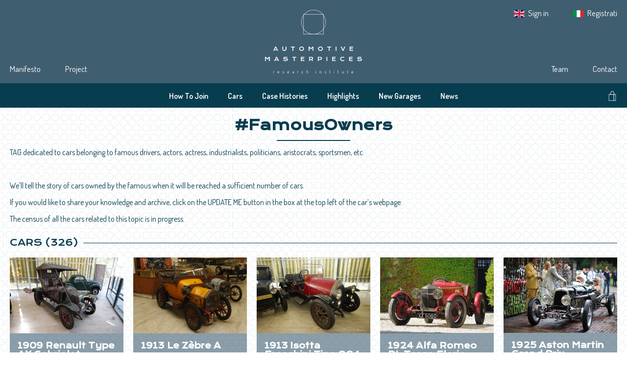

--- FILE ---
content_type: text/html; charset=UTF-8
request_url: https://automotivemasterpieces.com/tags/FamousOwners
body_size: 98814
content:
<!doctype html>
<html lang="en">
<head>
    <meta charset="utf-8">
    <meta name="viewport" content="width=device-width, initial-scale=1.0">

            <title>
                #FamousOwners
 • Automotive Masterpieces
        </title>
    
            <meta name="description" content="    &lt;p&gt;TAG dedicated to cars belonging to famous drivers, actors, actress, industrialists, politicians, aristocrats, sportsmen, etc.&lt;/p&gt;&lt;p&gt;&lt;br/&gt;&lt;/p&gt;&lt;p&gt;We&#039;ll tell the story of cars owned by the famous when it will be reached a sufficient number of cars.&lt;/p&gt;&lt;p style=&quot;font-weight: 400;&quot;&gt;If you would like to share your knowledge and archive, click on the UPDATE ME button in the box at the top left of the car’s webpage.&lt;/p&gt;&lt;p&gt;The census of all the cars related to this topic is in progress.&lt;/p&gt;
">
    
    <meta name="keywords" content="Mille Miglia,Targa Florio,Ricerche Storiche,Historical Research,Auto Storiche,Classic Cars,Historic Cars,Automotive,Gare Storiche,Historic Races,Sports Cars,Collezioni Auto,Car Collection,Classic Car Events,Pre War Cars,Post War Cars,Automobilia,Autodromo,Autodrome,Piloti,Drivers,Concorsi,Concours,Saloni,Exibiotions,Highclimb race,Gara in salita">

    <!-- Default SEO tags !-->
    <meta property="og:site_name" content="Automotive Masterpieces" />
    <meta property="og:url" content="https://automotivemasterpieces.com/tags/FamousOwners" />
    <meta property="twitter:url" content="https://automotivemasterpieces.com/tags/FamousOwners" />

    <!-- Normalize -->
    <link href="https://cdn.jsdelivr.net/npm/normalize.css@8.0.1/normalize.css" rel="stylesheet" type="text/css">

    <!-- Google fonts -->
    <link rel="preconnect" href="https://fonts.gstatic.com">
    <link href="https://fonts.googleapis.com/css2?family=Dosis:wght@200;300;400;500;600;700;800&family=Krona+One&family=Montserrat:ital,wght@0,300;0,400;0,500;0,600;0,700;0,800;1,300;1,400;1,600;1,700;1,800&display=swap" rel="stylesheet">

    <!-- FontAwesome Icons -->
    <script src="https://kit.fontawesome.com/fd964e7552.js" crossorigin="anonymous"></script>

    <!-- jQuery -->
    <script src="https://code.jquery.com/jquery-3.6.0.min.js" integrity="sha256-/xUj+3OJU5yExlq6GSYGSHk7tPXikynS7ogEvDej/m4=" crossorigin="anonymous"></script>

    <!-- mCSB -->
    <link href="https://cdnjs.cloudflare.com/ajax/libs/malihu-custom-scrollbar-plugin/3.1.5/jquery.mCustomScrollbar.min.css" rel="stylesheet">
    <script src="https://cdnjs.cloudflare.com/ajax/libs/malihu-custom-scrollbar-plugin/3.1.5/jquery.mCustomScrollbar.concat.min.js"></script>

    <!-- Fancybox -->
    <link rel="stylesheet" href="https://cdn.jsdelivr.net/gh/fancyapps/fancybox@3.5.7/dist/jquery.fancybox.min.css" />
    <script src="https://cdn.jsdelivr.net/gh/fancyapps/fancybox@3.5.7/dist/jquery.fancybox.min.js"></script>

    <!-- App -->
    <link rel="preload" as="style" href="https://automotivemasterpieces.com/build/assets/app-CGOWbLU8.css" /><link rel="modulepreload" href="https://automotivemasterpieces.com/build/assets/app-ahkzq_2b.js" /><link rel="modulepreload" href="https://automotivemasterpieces.com/build/assets/alpine-components-BuEO1f5d.js" /><link rel="stylesheet" href="https://automotivemasterpieces.com/build/assets/app-CGOWbLU8.css" data-navigate-track="reload" /><script type="module" src="https://automotivemasterpieces.com/build/assets/app-ahkzq_2b.js" data-navigate-track="reload"></script>
    <!-- Slick -->
    <link rel="stylesheet" type="text/css" href="https://cdn.jsdelivr.net/npm/slick-carousel@1.8.1/slick/slick.css"/>
    <link rel="stylesheet" type="text/css" href="https://cdn.jsdelivr.net/npm/slick-carousel@1.8.1/slick/slick-theme.css"/>

    <!-- Favicon !-->
    <link rel="apple-touch-icon" sizes="180x180" href="/apple-touch-icon.png">
    <link rel="icon" type="image/png" sizes="32x32" href="/favicon-32x32.png">
    <link rel="icon" type="image/png" sizes="16x16" href="/favicon-16x16.png">
    <link rel="manifest" href="/site.webmanifest">
    <link rel="mask-icon" href="/safari-pinned-tab.svg" color="#073d4f">
    <meta name="apple-mobile-web-app-title" content="Automotive Masterpieces">
    <meta name="application-name" content="Automotive Masterpieces">
    <meta name="msapplication-TileColor" content="#073d4f">
    <meta name="theme-color" content="#073d4f">

    </head>

<body>
    <!-- IUBENDA !-->
<script type="text/javascript">
    var _iub = _iub || [];
    _iub.csConfiguration = {"askConsentAtCookiePolicyUpdate":true,"ccpaApplies":true,"consentOnContinuedBrowsing":false,"floatingPreferencesButtonDisplay":false,"cookiePolicyInOtherWindow":true,"enableCcpa":true,"enableRemoteConsent":true,"enableTcf":true,"invalidateConsentWithoutLog":true,"lang":"en-GB","perPurposeConsent":true,"reloadOnConsent":true,"siteId":2388571,"tcfPurposes":{"1":true,"2":"consent_only","3":"consent_only","4":"consent_only","5":"consent_only","6":"consent_only","7":"consent_only","8":"consent_only","9":"consent_only","10":"consent_only"},"whitelabel":false,"cookiePolicyId":79037483,"cookiePolicyUrl":"https://automotivemasterpieces.com/cookie-policy","privacyPolicyUrl":"https://automotivemasterpieces.com/privacy-en", "banner":{ "acceptButtonCaptionColor":"#254a5d","acceptButtonColor":"#dadada","acceptButtonDisplay":true,"backgroundColor":"#254a5d","brandBackgroundColor":"#ffffff","brandTextColor":"#254a5d","closeButtonRejects":true,"customizeButtonCaptionColor":"#254a5d","customizeButtonColor":"#dadada","customizeButtonDisplay":true,"explicitWithdrawal":true,"listPurposes":true,"logo":"[data-uri]","position":"float-bottom-center","rejectButtonCaptionColor":"#254a5d","rejectButtonColor":"#dadada","rejectButtonDisplay":true,"textColor":"#ffffff","customizeButtonCaption":"Modify the consent" }};
</script>
<script type="text/javascript" src="//cdn.iubenda.com/cs/tcf/stub-v2.js"></script>
<script type="text/javascript" src="//cdn.iubenda.com/cs/tcf/safe-tcf-v2.js"></script>
<script type="text/javascript" src="//cdn.iubenda.com/cs/ccpa/stub.js"></script>
<script type="text/javascript" src="//cdn.iubenda.com/cs/iubenda_cs.js" charset="UTF-8" async></script>

<!-- GOOGLE ANALYTICS !-->
    <script async src="https://www.googletagmanager.com/gtag/js?id=G-QWH7LDCMB8"></script>
    <script>
        window.dataLayer = window.dataLayer || [];
        function gtag(){dataLayer.push(arguments);}
        gtag('js', new Date());

        gtag('config', 'G-QWH7LDCMB8', {
            anonymize_ip: true
        });
    </script>

<!-- SCROLL MANAGEMENT !-->
<script>
    $(document).ready(function() {
        if(sessionStorage.getItem('am.url') === $(location).attr('pathname')) {
            if (sessionStorage.getItem('am.scroll')) {
                $(window).scrollTop(sessionStorage.getItem('am.scroll'));
            }
        }
    });

    $(window).scroll(function() {
        sessionStorage.setItem('am.scroll', $(window).scrollTop());
        sessionStorage.setItem('am.url', $(location).attr('pathname'));
    });
</script>

    <div class="wrapper">
                    <header>
    
    <div class="top-header">
        <div class="content">
            <nav class="screen-desktop left-nav">
                <ul>
                    <li>
                        <a href="https://automotivemasterpieces.com/manifesto">Manifesto</a>
                    </li>
                    <li>
                        <a href="https://automotivemasterpieces.com/project">Project</a>
                    </li>
                </ul>
            </nav>

            <a class="logo" href="https://automotivemasterpieces.com">
                <img src="/assets/web/images/logo-negative-centered.png" alt="Automotive Masterpieces Logo">
            </a>

            <nav class="screen-desktop right-nav">
                <ul style="left:0; margin-bottom: 90px;">
                    <li>
                        <img src="/assets/web/images/en-flag.png" alt="">

                        <a href="https://a4g4a1.emailsp.com/frontend/forms/Subscription.aspx?idList=2&idForm=4&guid=4117fcaf-239a-4854-94e9-cfa486bbc7c7" target="_blank">
                            Sign in
                        </a>
                    </li>
                    <li>
                        <img src="/assets/web/images/it-flag.png" alt="">

                        <a href="https://a4g4a1.emailsp.com/frontend/forms/Subscription.aspx?idList=1&idForm=3&guid=aafa5375-bcf1-4e06-965a-e3a98b626156" target="_blank">
                            Registrati
                        </a>
                    </li>
                </ul>

                <ul>
                    <li>
                        <a href="https://automotivemasterpieces.com/team">Team</a>
                    </li>
                    <li>
                        <a href="https://automotivemasterpieces.com/contact">Contact</a>
                    </li>
                </ul>
            </nav>
        </div>
    </div>

    <div class="bot-header">
        <div class="content">
            <nav class="sub-nav">
                <ul class="screen-desktop">
                    <li>
                        <a href="https://automotivemasterpieces.com/how-to-join">How To Join</a>
                    </li>
                    <li>
                        <a href="https://automotivemasterpieces.com/cars">Cars</a>
                    </li>
                    <li>
                        <a href="https://automotivemasterpieces.com/case-histories">Case Histories</a>
                    </li>
                    <li>
                        <a href="https://automotivemasterpieces.com/highlights">Highlights</a>
                    </li>
                    <li>
                        <a href="https://automotivemasterpieces.com/new-garages">New Garages</a>
                    </li>
                    <li>
                        <a href="https://automotivemasterpieces.com/news">News</a>
                    </li>
                </ul>

                <ul class="screen-mobile">
                    <li class="button-aside cursor-pointer">
                        <a>
                            <i class="far fa-bars fa-xl"></i>
                        </a>
                    </li>
                </ul>
            </nav>

            <div class="shop-search-box">
                <div class="shop-box">
                    <a href="https://shop.automotivemasterpieces.com" target="_blank">
                        <svg class="svg-inline--fa fa-shopping-bag" aria-hidden="true" data-prefix="fak" data-icon="shopping-bag" xmlns="http://www.w3.org/2000/svg" viewBox="0 0 512 512" style="width:1em">
                            <path fill="currentColor" d="M367.225 168.954C364.808 129.738 349.771 0 256.075 0s-107.22 129.511-109.11 168.954h-78.13V512h374.33V168.954h-75.94zM256.075 22.29c72.614 0 86.291 110.848 88.785 146.664H169.332c2.04-35.665 13.979-146.664 86.744-146.664zm64.756 467.42H91.126V191.169h229.705v298.54zm22.14 0V191.169h77.903l.075 298.54H342.97z"/>
                        </svg>
                    </a>
                </div>

                <div class="search-box">
                    <label for="search">
                        <svg class="svg-inline--fa fa-search" aria-hidden="true" data-prefix="fak" data-icon="search" xmlns="http://www.w3.org/2000/svg" viewBox="0 0 512 512" style="width:1em">
                            <path fill="currentColor" d="M359.594 346.446c28.562-30.224 47.981-69.062 54.026-112.208 1.36-9.445 2.267-18.965 2.267-28.788 0-9.067-.831-17.984-1.965-26.824C400.775 77.903 314.786 0 210.437 0 97.02 0 4.987 91.957 4.987 205.45c0 107.372 82.361 195.324 187.315 204.543 5.97.529 12.014.907 18.135.907 7.103 0 14.054-.378 21.006-1.058 41.332-4.232 79.112-20.704 109.487-45.714L488.803 512l18.134-18.135-147.343-147.419zM210.437 385.21c-99.287 0-179.76-80.472-179.76-179.76 0-99.286 80.473-179.758 179.76-179.758s179.759 80.472 179.759 179.759c0 99.287-80.472 179.759-179.76 179.759z"/>
                        </svg>
                    </label>
                    <input type="text" id="search">
                </div>
            </div>
        </div>
        <aside class="screen-mobile">
    <ul>
        <li>
            <a href="https://automotivemasterpieces.com/how-to-join"><b>How To Join</b></a>
        </li>
        <li>
            <a href="https://automotivemasterpieces.com/cars"><b>Cars</b></a>
        </li>
        <li>
            <a href="https://automotivemasterpieces.com/case-histories"><b>Case Histories</b></a>
        </li>
        <li>
            <a href="https://automotivemasterpieces.com/highlights"><b>Highlights</b></a>
        </li>
        <li>
            <a href="https://automotivemasterpieces.com/new-garages"><b>New Garages</b></a>
        </li>
        <li>
            <a href="https://automotivemasterpieces.com/news"><b>News</b></a>
        </li>
    </ul>

    <ul>
        <li>
            <a href="https://automotivemasterpieces.com/manifesto">Manifesto</a>
        </li>
        <li>
            <a href="https://automotivemasterpieces.com/project">Project</a>
        </li>
        <li>
            <a href="https://automotivemasterpieces.com/team">Team</a>
        </li>
        <li>
            <a href="https://automotivemasterpieces.com/contact">Contact</a>
        </li>
        <li>
            <img src="/assets/web/images/en-flag.png" alt="sign in">

            <a href="https://a4g4a1.emailsp.com/frontend/forms/Subscription.aspx?idList=2&idForm=4&guid=4117fcaf-239a-4854-94e9-cfa486bbc7c7" target="_blank">
                Sign in
            </a>
        </li>
        <li>
            <img src="/assets/web/images/it-flag.png" alt="registrati">

            <a href="https://a4g4a1.emailsp.com/frontend/forms/Subscription.aspx?idList=1&idForm=3&guid=aafa5375-bcf1-4e06-965a-e3a98b626156" target="_blank">
                Registrati
            </a>
        </li>
    </ul>
</aside>

<script>
    $('.button-aside').on('click', function() {
        $('aside').toggleClass('grid');
        $('.button-aside a i').toggleClass('far fa-bars fa-xl');
        $('.button-aside a i').toggleClass('far fa-xmark fa-xl');
    });
</script>
    </div>
</header>
        
            <main id="tag-show">
        <div class="content-primary">
            <div class="section-title">
    <h1>#FamousOwners</h1>

    <div class="description">
        <p>TAG dedicated to cars belonging to famous drivers, actors, actress, industrialists, politicians, aristocrats, sportsmen, etc.</p><p><br/></p><p>We'll tell the story of cars owned by the famous when it will be reached a sufficient number of cars.</p><p style="font-weight: 400;">If you would like to share your knowledge and archive, click on the UPDATE ME button in the box at the top left of the car’s webpage.</p><p>The census of all the cars related to this topic is in progress.</p>

            </div>
</div>

<div class="title-divider">
    <p>
        <span class="title-text">
            CARS (326)
        </span>
        <span class="separ"></span>
    </p>
</div>

<div class="section-cars">
            <a class="car-box" href="https://automotivemasterpieces.com/cars/AU-33875">
            <div class="car-box-cover">
                                <img src="https://automotivemasterpieces.com/image/af60fdef51d219753d211ea4f8b978a92d5c07cf" />
                            </div>
            <div class="car-box-content">
                <h3>1909 Renault Type AX Cabriolet</h3>
                <ul>
                    <li>Coachbuilder: Renault</li>
                    <li>Chassis n°: 17069</li>
                    <li>Engine n°: 4079</li>
                </ul>
                <p class="owner">Private collection</p>
            </div>
        </a>
            <a class="car-box" href="https://automotivemasterpieces.com/cars/AU-33883">
            <div class="car-box-cover">
                                <img src="https://automotivemasterpieces.com/image/b87f001d258733acba15a20f3680ccb9df795e7c" />
                            </div>
            <div class="car-box-content">
                <h3>1913 Le Zèbre A</h3>
                <ul>
                    <li>Coachbuilder: Le Zèbre</li>
                    <li>Chassis n°: A3-937</li>
                    <li>Engine n°: A10-937</li>
                </ul>
                <p class="owner">Private collection</p>
            </div>
        </a>
            <a class="car-box" href="https://automotivemasterpieces.com/cars/AU-33880">
            <div class="car-box-cover">
                                <img src="https://automotivemasterpieces.com/image/a72fda3702bd95630bf8a3d315f792bd342667af" />
                            </div>
            <div class="car-box-content">
                <h3>1913 Isotta Fraschini Tipo OC4 25/35 HP</h3>
                <ul>
                    <li>Coachbuilder: Carrozzeria Riva</li>
                    <li>Chassis n°: OC4 2780</li>
                    <li>Engine n°: 2780</li>
                </ul>
                <p class="owner">Private collection</p>
            </div>
        </a>
            <a class="car-box" href="https://automotivemasterpieces.com/cars/AU-17764">
            <div class="car-box-cover">
                                <img src="https://automotivemasterpieces.com/image/54f2e5733824562f6dfdc7f0ee00c52668cde837" />
                            </div>
            <div class="car-box-content">
                <h3>1924 Alfa Romeo RL Targa Florio</h3>
                <ul>
                    <li>Coachbuilder: Carrozzeria Riva</li>
                    <li>Chassis n°: TF11</li>
                    <li>Engine n°: 110RS</li>
                </ul>
                <p class="owner">Private collection</p>
            </div>
        </a>
            <a class="car-box" href="https://automotivemasterpieces.com/cars/AU-13118">
            <div class="car-box-cover">
                                <img src="https://automotivemasterpieces.com/image/2236e382810936eb5fb377d6412784ee34b18207" />
                            </div>
            <div class="car-box-content">
                <h3>1925 Aston Martin Grand Prix</h3>
                <ul>
                    <li>Coachbuilder: Enrico Bertelli</li>
                    <li>Chassis n°: 1961</li>
                    <li>Engine n°: 6</li>
                </ul>
                <p class="owner">Private collection</p>
            </div>
        </a>
            <a class="car-box" href="https://automotivemasterpieces.com/cars/AU-12579">
            <div class="car-box-cover">
                                <img src="https://automotivemasterpieces.com/image/9e181be5022d564c886cd43bdfdabad732d66fc9" />
                            </div>
            <div class="car-box-content">
                <h3>1927 B.N.C. Type 527 Sport Monza</h3>
                <ul>
                    <li>Coachbuilder: Carrosserie Charles Duval</li>
                    <li>Chassis n°: 27082</li>
                    <li>Engine n°: 2669DS</li>
                </ul>
                <p class="owner">Private collection</p>
            </div>
        </a>
            <a class="car-box" href="https://automotivemasterpieces.com/cars/AU-19682">
            <div class="car-box-cover">
                                <img src="https://automotivemasterpieces.com/image/7daffcf465b09cc7736df21d23a21b4b857447be" />
                            </div>
            <div class="car-box-content">
                <h3>1928 Chrysler 72</h3>
                <ul>
                    <li>Coachbuilder: Chrysler</li>
                    <li>Chassis n°: CP982D</li>
                    <li>Engine n°: C J213188 C</li>
                </ul>
                <p class="owner">Private collection</p>
            </div>
        </a>
            <a class="car-box" href="https://automotivemasterpieces.com/cars/AU-11904">
            <div class="car-box-cover">
                                <img src="https://automotivemasterpieces.com/image/ee7ed8615467eaf2e3ad94e3c04455a413335a6b" />
                            </div>
            <div class="car-box-content">
                <h3>1928 Alfa Romeo 6C 1500 Mille Miglia Speciale</h3>
                <ul>
                    <li>Coachbuilder: Zagato</li>
                    <li>Chassis n°: 0231325</li>
                    <li>Engine n°: 6C 211407</li>
                </ul>
                <p class="owner">Private collection</p>
            </div>
        </a>
            <a class="car-box" href="https://automotivemasterpieces.com/cars/AU-9566">
            <div class="car-box-cover">
                                <img src="https://automotivemasterpieces.com/image/ff5aaf1778478a97a8db88276408a02cc225d3e7" />
                            </div>
            <div class="car-box-content">
                <h3>1928 Riley 9 HP Brookland Speed Model</h3>
                <ul>
                    <li>Coachbuilder: Thomson &amp; Taylor</li>
                    <li>Chassis n°: 60/19</li>
                    <li>Engine n°: 40100</li>
                </ul>
                <p class="owner">Private collection</p>
            </div>
        </a>
            <a class="car-box" href="https://automotivemasterpieces.com/cars/AU-19527">
            <div class="car-box-cover">
                                <img src="https://automotivemasterpieces.com/image/46871e1c89951a371dac2f1719855fbc7b5873c4" />
                            </div>
            <div class="car-box-content">
                <h3>1929 Lancia Lambda Spider 8a serie tipo corto</h3>
                <ul>
                    <li>Coachbuilder: Carrozzeria Casaro</li>
                    <li>Chassis n°: 20483</li>
                    <li>Engine n°: 10212</li>
                </ul>
                <p class="owner">Private collection</p>
            </div>
        </a>
            <a class="car-box" href="https://automotivemasterpieces.com/cars/AU-19647">
            <div class="car-box-cover">
                                <img src="https://automotivemasterpieces.com/image/59a3d4040a5593b32efada175c9a1df54891844e" />
                            </div>
            <div class="car-box-content">
                <h3>1929 Bugatti Type 40 Grand Sport</h3>
                <ul>
                    <li>Coachbuilder: Bugatti</li>
                    <li>Chassis n°: 40775</li>
                    <li>Engine n°: 656</li>
                </ul>
                <p class="owner">Private collection</p>
            </div>
        </a>
            <a class="car-box" href="https://automotivemasterpieces.com/cars/AU-14325">
            <div class="car-box-cover">
                                <img src="https://automotivemasterpieces.com/image/6c93a470bc3819e9420ae65906cb933defa60ab6" />
                            </div>
            <div class="car-box-content">
                <h3>1929 Bugatti Type 41 Royale Coupé Napoleon</h3>
                <ul>
                    <li>Coachbuilder: Bugatti</li>
                    <li>Chassis n°: 41100</li>
                    <li>Engine n°: 41141</li>
                </ul>
                <p class="owner">CITÉ DE L&#039;AUTOMOBILE - NATIONAL MOTOR MUSEUM - SCHLUMPF COLLECTION (FR)</p>
            </div>
        </a>
            <a class="car-box" href="https://automotivemasterpieces.com/cars/AU-19172">
            <div class="car-box-cover">
                                <img src="https://automotivemasterpieces.com/image/a44f5e7228e5b111c85ffe67622be71bab12edc5" />
                            </div>
            <div class="car-box-content">
                <h3>1929 Zanussi Alfa Romeo 1100 Sport</h3>
                <ul>
                    <li>Coachbuilder: Zanussi Treviso</li>
                    <li>Chassis n°: 0211463</li>
                    <li>Engine n°: 500334</li>
                </ul>
                <p class="owner">MUSEO NICOLIS (IT)</p>
            </div>
        </a>
            <a class="car-box" href="https://automotivemasterpieces.com/cars/AU-18803">
            <div class="car-box-cover">
                                <img src="https://automotivemasterpieces.com/image/4a607a3491080bc8362b538f44eab390f549517d" />
                            </div>
            <div class="car-box-content">
                <h3>1930 Bugatti Type 35B Grand Prix</h3>
                <ul>
                    <li>Coachbuilder: Bugatti</li>
                    <li>Chassis n°: 4952</li>
                    <li>Engine n°: 209TC</li>
                </ul>
                <p class="owner">MUSEU DO CARAMULO (PT)</p>
            </div>
        </a>
            <a class="car-box" href="https://automotivemasterpieces.com/cars/AU-19932">
            <div class="car-box-cover">
                                <img src="https://automotivemasterpieces.com/image/0aa9dff9034f47e1f2dc2c82afaf3fbdea6369e4" />
                            </div>
            <div class="car-box-content">
                <h3>1930 Alfa Romeo 6C 1750 Gran Sport</h3>
                <ul>
                    <li>Coachbuilder: Zagato</li>
                    <li>Chassis n°: 8513048</li>
                    <li>Engine n°: 6C 8513048</li>
                </ul>
                <p class="owner">Private collection</p>
            </div>
        </a>
            <a class="car-box" href="https://automotivemasterpieces.com/cars/AU-8818">
            <div class="car-box-cover">
                                <img src="https://automotivemasterpieces.com/image/99a3802a2d2c22182b6729058c8347265381820d" />
                            </div>
            <div class="car-box-content">
                <h3>1930 Isotta Fraschini Tipo 8A SS Torpedo</h3>
                <ul>
                    <li>Coachbuilder: Carrozzeria Castagna Milano</li>
                    <li>Chassis n°: 1651</li>
                    <li>Engine n°: IF 1651</li>
                </ul>
                <p class="owner">Corrado Lopresto (IT)</p>
            </div>
        </a>
            <a class="car-box" href="https://automotivemasterpieces.com/cars/AU-17041">
            <div class="car-box-cover">
                                <img src="https://automotivemasterpieces.com/image/6c292b3c1a270ddd2317f5492daf3324ab2e70c5" />
                            </div>
            <div class="car-box-content">
                <h3>1930 Delage D8N</h3>
                <ul>
                    <li>Coachbuilder: Henri Chapron Carrossier</li>
                    <li>Chassis n°: 34410</li>
                    <li>Engine n°: 1307</li>
                </ul>
                <p class="owner">Private collection</p>
            </div>
        </a>
            <a class="car-box" href="https://automotivemasterpieces.com/cars/AU-33905">
            <div class="car-box-cover">
                                <img src="https://automotivemasterpieces.com/image/9ce0b0cb251f5a381de15a655ec35b2e4e88929a" />
                            </div>
            <div class="car-box-content">
                <h3>1930 Lancia Dilambda</h3>
                <ul>
                    <li>Coachbuilder: Stabilimenti Farina</li>
                    <li>Chassis n°: 27-652</li>
                    <li>Engine n°: 990</li>
                </ul>
                <p class="owner">COLLEZIONE GASTONE CAMPANA</p>
            </div>
        </a>
            <a class="car-box" href="https://automotivemasterpieces.com/cars/AU-33874">
            <div class="car-box-cover">
                                <img src="https://automotivemasterpieces.com/image/f6321b47add040ccaef59196ba16f61936e91792" />
                            </div>
            <div class="car-box-content">
                <h3>1930 Rolls Royce Phantom II</h3>
                <ul>
                    <li>Coachbuilder: Hooper &amp; Co</li>
                    <li>Chassis n°: 87 GY</li>
                    <li>Engine n°: 205 LB</li>
                </ul>
                <p class="owner">Private collection</p>
            </div>
        </a>
            <a class="car-box" href="https://automotivemasterpieces.com/cars/AU-22421">
            <div class="car-box-cover">
                                <img src="https://automotivemasterpieces.com/image/63b46a5030968936a171257824880185afdbcb7a" />
                            </div>
            <div class="car-box-content">
                <h3>1931 Lancia Dilambda</h3>
                <ul>
                    <li>Coachbuilder: Pinin Farina</li>
                    <li>Chassis n°: 27-938</li>
                    <li>Engine n°: 1043</li>
                </ul>
                <p class="owner">COLLEZIONE GASTONE CAMPANA</p>
            </div>
        </a>
    </div>

<div class="section-paginator">
    <div class="cars-paginator">
        
                    <a class="disabled hide-mobile">
                <i class="far fa-chevron-double-left"></i>
            </a>
            <a class="disabled">
                <i class="far fa-chevron-left"></i>
            </a>
        
        
                    
            
            
                                                                        <a class="selected">
                            1
                        </a>
                                                                                <a href="https://automotivemasterpieces.com/tags/FamousOwners?page=2">
                            2
                        </a>
                                                                                <a href="https://automotivemasterpieces.com/tags/FamousOwners?page=3">
                            3
                        </a>
                                                                                <a href="https://automotivemasterpieces.com/tags/FamousOwners?page=4">
                            4
                        </a>
                                                                                <a href="https://automotivemasterpieces.com/tags/FamousOwners?page=5">
                            5
                        </a>
                                                                                <a href="https://automotivemasterpieces.com/tags/FamousOwners?page=6">
                            6
                        </a>
                                                                    
                            <a class="dots disabled">...</a>
            
            
                                
            
            
                                                                        <a href="https://automotivemasterpieces.com/tags/FamousOwners?page=16">
                            16
                        </a>
                                                                                <a href="https://automotivemasterpieces.com/tags/FamousOwners?page=17">
                            17
                        </a>
                                                        
        
                    <a href="https://automotivemasterpieces.com/tags/FamousOwners?page=2">
                <i class="far fa-chevron-right"></i>
            </a>
            <a href="https://automotivemasterpieces.com/tags/FamousOwners?page=17" class="hide-mobile">
                <i class="far fa-chevron-double-right"></i>
            </a>
            </div>

</div>
        </div>
    </main>
    </div>

            <footer>
    
    <div class="footer-container">
        <div class="footer-content">
            <div class="footer-details">
                <div class="footer-company">
                    <div class="footer-company-logo">
                        <img src="/assets/web/images/logo-negative-centered.png" alt="Automotive Masterpieces Logo">
                    </div>

                    <div class="footer-company-contacts">
                        <p>
                            <b>AUTOMOTIVE MASTERPIECES Srl</b><br />
                            VAT: 02255510998<br />
                            Registered publication no. 2/15 authorized by Court of Genoa Italy
                        </p>

                        <div class="footer-company-contacts-socials">
                            <a href="https://facebook.com/automotivemasterpieces" target="_blank">
                                <svg id="Livello_1" data-name="Livello 1" xmlns="http://www.w3.org/2000/svg" viewBox="0 0 67.76 67.36">
    <defs>
        <style>.cls-1{fill:currentColor;}</style>
    </defs>
    <path id="Tracciato_311" data-name="Tracciato 311" class="cls-1"
          d="M33.88,0a33.88,33.88,0,0,0-5.3,67.35V43.68H20V33.89h8.6V26.42c0-8.49,5.06-13.19,12.8-13.19A52.2,52.2,0,0,1,49,13.9v8.33H44.69a4.91,4.91,0,0,0-5.5,4.22,5.57,5.57,0,0,0,0,1.08v6.35h9.4l-1.5,9.8h-7.9V67.35A33.88,33.88,0,0,0,33.88,0Z"/>
</svg>

                            </a>

                            <a href="https://instagram.com/automotive.masterpieces" target="_blank">
                                <svg id="Livello_1" data-name="Livello 1" xmlns="http://www.w3.org/2000/svg" viewBox="0 0 67.76 67.76">
    <defs>
        <style>.cls-1{fill:currentColor;}</style>
    </defs>
    <g id="Raggruppa_354" data-name="Raggruppa 354">
        <path id="Tracciato_308" data-name="Tracciato 308" class="cls-1"
              d="M34,27.57a6.27,6.27,0,1,0,6.27,6.26A6.25,6.25,0,0,0,34,27.57Z"/>
        <path id="Tracciato_309" data-name="Tracciato 309" class="cls-1"
              d="M41.81,17.71H26a8.2,8.2,0,0,0-8.2,8.19V41.76A8.22,8.22,0,0,0,26,50H41.81A8.21,8.21,0,0,0,50,41.76V25.9A8.19,8.19,0,0,0,41.81,17.71ZM34,43.61a9.78,9.78,0,1,1,9.79-9.78h0A9.81,9.81,0,0,1,34,43.62ZM44.4,25.72a2.33,2.33,0,1,1,2.32-2.33h0a2.32,2.32,0,0,1-2.32,2.33Z"/>
        <path id="Tracciato_310" data-name="Tracciato 310" class="cls-1"
              d="M33.88,0A33.88,33.88,0,1,0,67.76,33.88,33.88,33.88,0,0,0,33.88,0ZM53.74,41.76A12,12,0,0,1,41.81,53.7H26A11.94,11.94,0,0,1,14,41.76V25.9A11.94,11.94,0,0,1,26,14H41.81A12,12,0,0,1,53.74,25.9Z"/>
    </g>
</svg>

                            </a>
                        </div>
                    </div>
                </div>

                <div class="footer-links">
                    <a href="https://automotivemasterpieces.com/privacy-en">Privacy EN</a>
                    <a href="https://automotivemasterpieces.com/privacy-it">Privacy IT</a>
                    <a href="https://automotivemasterpieces.com/cookie-policy">Cookie Policy</a>
                    <a href="#" class="iubenda-cs-preferences-link">Tracking preferences</a>
                </div>
            </div>

            <div class="footer-divider"></div>

            <div class="footer-certifications">
                <svg viewBox="0 0 372 78" fill="none" xmlns="http://www.w3.org/2000/svg">
    <a href="https://www.rina.org" xlink:href="https://www.rina.org" target="_blank">
        <rect x="0" y="0" width="20%" height="100%" fill="transparent"></rect>
        <path d="M73 55.2H0V55.72H73V55.2Z" fill="white"></path>
        <path d="M4 13.2154C6.30633 13.206 8.61266 13.1967 10.9889 13.1871C12.0791 13.181 12.0791 13.181 13.1914 13.1747C14.0825 13.1726 14.0825 13.1726 14.5004 13.1722C14.8667 13.1714 15.233 13.1688 15.5994 13.1658C15.9645 13.1633 16.3295 13.1639 16.6946 13.1641C16.8229 13.1624 16.9511 13.1608 17.0832 13.1591C18.3002 13.1655 19.3275 13.5639 20.265 14.3449C21.0262 15.162 21.5163 16.1163 21.5275 17.2369C21.5297 17.4275 21.5297 17.4275 21.5319 17.6221C21.5327 17.7591 21.5336 17.8962 21.5344 18.0374C21.5353 18.1793 21.5362 18.3211 21.5372 18.4672C21.5387 18.7677 21.54 19.0682 21.5408 19.3687C21.5421 19.7505 21.546 20.1322 21.5505 20.514C21.5542 20.8815 21.5546 21.249 21.5556 21.6166C21.5576 21.7521 21.5596 21.8875 21.5616 22.0271C21.5582 23.3566 21.2141 24.456 20.265 25.4141C19.0612 26.4235 17.9385 26.6134 16.4247 26.7696C16.4711 26.8302 16.5176 26.8908 16.5655 26.9532C17.3932 28.034 18.2182 29.1163 19.0226 30.2146C19.5909 30.9904 20.1684 31.7587 20.7521 32.523C20.8283 32.6227 20.9044 32.7224 20.9829 32.8252C21.1287 33.016 21.2746 33.2069 21.4204 33.3977C21.6951 33.7573 21.9691 34.1174 22.2417 34.4785C22.3197 34.5816 22.3978 34.6847 22.4782 34.7909C22.637 35.015 22.637 35.015 22.637 35.128C21.8675 35.1596 21.0982 35.1813 20.3282 35.1962C20.0667 35.2025 19.8051 35.2109 19.5437 35.2217C17.379 35.3088 17.379 35.3088 16.7247 34.8811C16.4617 34.5624 16.2744 34.2523 16.0858 33.8855C15.9617 33.7141 15.8347 33.5447 15.7042 33.3781C15.584 33.2133 15.4642 33.0483 15.3446 32.8831C14.7724 32.0994 14.1909 31.3238 13.6009 30.5534C12.8115 29.5222 12.0374 28.4804 11.2709 27.432C11.1077 27.2102 10.9423 26.9899 10.7771 26.7696C9.54705 26.7137 9.54705 26.7137 8.29216 26.6566C8.29216 29.4522 8.29216 32.2477 8.29216 35.128C6.87575 35.128 5.45934 35.128 4 35.128C4 27.8968 4 20.6657 4 13.2154ZM8.29216 17.8464C8.29216 19.1883 8.29216 20.5301 8.29216 21.9126C8.48249 22.103 8.71715 22.0391 8.97111 22.0396C9.05203 22.0392 9.13295 22.0388 9.21632 22.0384C9.34359 22.0384 9.34359 22.0384 9.47343 22.0385C9.75518 22.0384 10.0369 22.0375 10.3187 22.0366C10.5135 22.0364 10.7083 22.0363 10.9032 22.0361C11.417 22.0357 11.9308 22.0346 12.4446 22.0333C13.0605 22.032 13.6765 22.0315 14.2924 22.0308C15.2291 22.0297 16.1657 22.0276 17.1024 22.0256C17.1024 20.6465 17.1024 19.2673 17.1024 17.8464C14.195 17.8464 11.2876 17.8464 8.29216 17.8464Z"
              fill="white"></path>
        <path d="M26.2515 13.2154C27.7052 13.2154 29.1589 13.2154 30.6566 13.2154C30.6566 20.4466 30.6566 27.6777 30.6566 35.128C29.2029 35.128 27.7492 35.128 26.2515 35.128C26.2515 27.8968 26.2515 20.6657 26.2515 13.2154Z"
              fill="white"></path>
        <path d="M49.4065 13.2154C52.8625 13.2014 52.8625 13.2014 56.3883 13.1871C57.1141 13.183 57.8399 13.1789 58.5877 13.1747C59.4783 13.1726 59.4783 13.1726 59.8961 13.1722C60.2619 13.1714 60.6277 13.1688 60.9935 13.1658C61.3584 13.1633 61.7234 13.1639 62.0883 13.1641C62.28 13.1616 62.28 13.1616 62.4756 13.1591C63.769 13.1658 64.8554 13.5375 65.7845 14.4578C66.9994 15.9068 67.0444 17.3056 67.0398 19.125C67.0397 19.2999 67.0398 19.4747 67.0398 19.6496C67.0399 20.1221 67.0392 20.5946 67.0384 21.0671C67.0377 21.5617 67.0376 22.0563 67.0375 22.5509C67.0371 23.4865 67.0362 24.4222 67.0351 25.3578C67.0338 26.4234 67.0332 27.489 67.0326 28.5546C67.0315 30.7457 67.0294 32.9369 67.0269 35.128C65.5733 35.128 64.1196 35.128 62.6218 35.128C62.6218 32.3324 62.6218 29.5369 62.6218 26.6566C59.7145 26.6566 56.8071 26.6566 53.8116 26.6566C53.8116 29.4522 53.8116 32.2477 53.8116 35.128C52.3579 35.128 50.9043 35.128 49.4065 35.128C49.4065 27.8968 49.4065 20.6657 49.4065 13.2154ZM53.8116 17.8464C53.8116 19.2255 53.8116 20.6047 53.8116 22.0256C55.3547 22.0289 55.3547 22.0289 56.8977 22.0311C57.5266 22.0318 58.1556 22.0326 58.7845 22.0341C59.2913 22.0353 59.7981 22.036 60.3049 22.0363C60.4987 22.0365 60.6925 22.0369 60.8863 22.0375C61.1567 22.0384 61.4272 22.0385 61.6977 22.0384C61.8191 22.039 61.8191 22.039 61.9429 22.0397C62.3142 22.071 62.3142 22.071 62.6218 21.9127C62.6218 20.5708 62.6218 19.2289 62.6218 17.8464C59.7145 17.8464 56.8071 17.8464 53.8116 17.8464Z"
              fill="white"></path>
        <path d="M35.4005 22.0255C35.7595 22.3845 36.0574 22.6894 36.3562 23.0848C36.4626 23.2252 36.4626 23.2252 36.5713 23.3683C36.6462 23.468 36.7211 23.5677 36.7983 23.6703C36.8775 23.7751 36.9568 23.8799 37.0385 23.9878C37.6377 24.7804 38.2335 25.5756 38.8287 26.3713C39.3408 27.0554 39.8583 27.7354 40.3774 28.4143C41.0127 29.2455 41.6377 30.0835 42.2559 30.9274C42.9114 31.8202 43.5835 32.7001 44.2566 33.5796C44.3243 33.6692 44.392 33.7588 44.4618 33.8512C44.5953 34.0242 44.7327 34.1944 44.8739 34.3613C44.9381 34.4391 45.0023 34.5169 45.0684 34.5971C45.1552 34.6981 45.1552 34.6981 45.2438 34.8011C45.3402 35.0149 45.3402 35.0149 45.2669 35.2923C45.1149 35.5786 44.9517 35.8226 44.7525 36.0783C44.6799 36.1724 44.6072 36.2665 44.5323 36.3635C44.4542 36.4636 44.376 36.5637 44.2954 36.6668C44.13 36.8812 43.9647 37.0956 43.7995 37.3101C43.7164 37.4179 43.6334 37.5257 43.5478 37.6368C43.1977 38.0948 42.8566 38.5592 42.5164 39.0247C41.8855 39.8863 41.2409 40.7367 40.5918 41.5847C40.0969 42.2324 39.6096 42.8851 39.1279 43.5428C38.4846 44.4209 37.8288 45.2887 37.1673 46.1531C36.8406 46.58 36.5143 47.0071 36.1938 47.4387C36.1458 47.5034 36.0978 47.568 36.0483 47.6347C35.9263 47.7996 35.8048 47.9648 35.6833 48.1301C35.5992 48.2356 35.5992 48.2356 35.5134 48.3432C35.4762 48.3432 35.4389 48.3432 35.4005 48.3432C35.4005 39.6584 35.4005 30.9735 35.4005 22.0255Z"
              fill="white"></path>
        <path d="M3.84393 67.1577L4.82489 67.4688C4.6745 68.0156 4.42385 68.4224 4.07294 68.689C3.7243 68.9533 3.28111 69.0854 2.74335 69.0854C2.07798 69.0854 1.53111 68.8587 1.10272 68.4053C0.674337 67.9495 0.460144 67.3275 0.460144 66.5391C0.460144 65.7051 0.675476 65.0579 1.10614 64.5977C1.5368 64.1351 2.10305 63.9038 2.80487 63.9038C3.41783 63.9038 3.91571 64.085 4.29852 64.4473C4.52639 64.6615 4.69729 64.9691 4.81122 65.3701L3.80975 65.6094C3.75051 65.3496 3.62632 65.1445 3.43719 64.9941C3.25035 64.8438 3.02248 64.7686 2.7536 64.7686C2.38218 64.7686 2.08026 64.9019 1.84784 65.1685C1.6177 65.4351 1.50262 65.8669 1.50262 66.4639C1.50262 67.0973 1.61656 67.5485 1.84442 67.8174C2.07229 68.0863 2.36851 68.2207 2.73309 68.2207C3.00197 68.2207 3.23326 68.1353 3.42694 67.9644C3.62063 67.7935 3.75962 67.5246 3.84393 67.1577ZM5.37447 69V63.9893H9.0898V64.8369H6.38619V65.9478H8.90182V66.792H6.38619V68.1558H9.18551V69H5.37447ZM9.72484 69V63.9893H11.8542C12.3897 63.9893 12.7782 64.0348 13.0198 64.126C13.2636 64.2148 13.4584 64.3743 13.6042 64.6045C13.7501 64.8346 13.823 65.0978 13.823 65.394C13.823 65.77 13.7125 66.0811 13.4914 66.3271C13.2704 66.571 12.94 66.7248 12.5002 66.7886C12.719 66.9162 12.899 67.0563 13.0403 67.209C13.1838 67.3617 13.3764 67.6328 13.6179 68.0225L14.2297 69H13.0198L12.2883 67.9097C12.0285 67.52 11.8508 67.2751 11.7551 67.1748C11.6594 67.0723 11.558 67.0028 11.4509 66.9663C11.3438 66.9276 11.1741 66.9082 10.9416 66.9082H10.7366V69H9.72484ZM10.7366 66.1084H11.4851C11.9704 66.1084 12.2735 66.0879 12.3943 66.0469C12.515 66.0059 12.6096 65.9352 12.678 65.835C12.7463 65.7347 12.7805 65.6094 12.7805 65.459C12.7805 65.2904 12.7349 65.1548 12.6438 65.0522C12.5549 64.9474 12.4284 64.8813 12.2644 64.854C12.1824 64.8426 11.9363 64.8369 11.5261 64.8369H10.7366V66.1084ZM15.5859 69V64.8369H14.0991V63.9893H18.0811V64.8369H16.5977V69H15.5859ZM18.3845 69V63.9893H19.3963V69H18.3845ZM20.0484 69V63.9893H23.4834V64.8369H21.0601V66.0229H23.1519V66.8706H21.0601V69H20.0484ZM23.9681 69V63.9893H24.9798V69H23.9681ZM25.6251 69V63.9893H29.3404V64.8369H26.6368V65.9478H29.1524V66.792H26.6368V68.1558H29.4361V69H25.6251ZM29.9686 63.9893H31.8177C32.2347 63.9893 32.5526 64.0212 32.7714 64.085C33.0653 64.1715 33.3171 64.3254 33.5267 64.5464C33.7364 64.7674 33.8959 65.0386 34.0052 65.3599C34.1146 65.6789 34.1693 66.0731 34.1693 66.5425C34.1693 66.9549 34.118 67.3104 34.0155 67.6089C33.8902 67.9735 33.7113 68.2686 33.4789 68.4941C33.3034 68.665 33.0664 68.7983 32.7679 68.894C32.5446 68.9647 32.2461 69 31.8724 69H29.9686V63.9893ZM30.9803 64.8369V68.1558H31.7357C32.0183 68.1558 32.2222 68.1398 32.3475 68.1079C32.5116 68.0669 32.6472 67.9974 32.7543 67.8994C32.8636 67.8014 32.9525 67.6408 33.0209 67.4175C33.0892 67.1919 33.1234 66.8854 33.1234 66.498C33.1234 66.1107 33.0892 65.8133 33.0209 65.606C32.9525 65.3986 32.8568 65.2368 32.7338 65.1206C32.6107 65.0044 32.4546 64.9258 32.2655 64.8848C32.1242 64.8529 31.8474 64.8369 31.4349 64.8369H30.9803ZM36.3383 69V63.9893H38.4677C39.0032 63.9893 39.3917 64.0348 39.6332 64.126C39.877 64.2148 40.0718 64.3743 40.2177 64.6045C40.3635 64.8346 40.4364 65.0978 40.4364 65.394C40.4364 65.77 40.3259 66.0811 40.1049 66.3271C39.8839 66.571 39.5535 66.7248 39.1137 66.7886C39.3324 66.9162 39.5124 67.0563 39.6537 67.209C39.7973 67.3617 39.9898 67.6328 40.2314 68.0225L40.8432 69H39.6332L38.9018 67.9097C38.642 67.52 38.4643 67.2751 38.3686 67.1748C38.2729 67.0723 38.1715 67.0028 38.0644 66.9663C37.9573 66.9276 37.7875 66.9082 37.5551 66.9082H37.35V69H36.3383ZM37.35 66.1084H38.0985C38.5839 66.1084 38.887 66.0879 39.0077 66.0469C39.1285 66.0059 39.2231 65.9352 39.2914 65.835C39.3598 65.7347 39.394 65.6094 39.394 65.459C39.394 65.2904 39.3484 65.1548 39.2572 65.0522C39.1684 64.9474 39.0419 64.8813 38.8778 64.854C38.7958 64.8426 38.5497 64.8369 38.1396 64.8369H37.35V66.1084ZM41.0715 69V63.9893H44.7868V64.8369H42.0832V65.9478H44.5988V66.792H42.0832V68.1558H44.8825V69H41.0715ZM45.1621 67.3696L46.1464 67.2739C46.2057 67.6043 46.3253 67.847 46.5053 68.002C46.6876 68.1569 46.9326 68.2344 47.2402 68.2344C47.566 68.2344 47.811 68.166 47.9751 68.0293C48.1414 67.8903 48.2246 67.7285 48.2246 67.5439C48.2246 67.4255 48.1892 67.3252 48.1186 67.2432C48.0502 67.1589 47.9295 67.0859 47.7563 67.0244C47.6378 66.9834 47.3678 66.9105 46.9462 66.8057C46.4039 66.6712 46.0234 66.506 45.8046 66.3101C45.497 66.0343 45.3432 65.6982 45.3432 65.3018C45.3432 65.0465 45.415 64.8084 45.5585 64.5874C45.7044 64.3641 45.9129 64.1943 46.184 64.0781C46.4575 63.9619 46.7867 63.9038 47.1718 63.9038C47.8007 63.9038 48.2736 64.0417 48.5903 64.3174C48.9093 64.5931 49.0768 64.9611 49.0927 65.4214L48.081 65.4658C48.0377 65.2083 47.9443 65.0238 47.8007 64.9121C47.6595 64.7982 47.4464 64.7412 47.1616 64.7412C46.8676 64.7412 46.6375 64.8016 46.4711 64.9224C46.364 64.9998 46.3105 65.1035 46.3105 65.2334C46.3105 65.3519 46.3606 65.4533 46.4609 65.5376C46.5885 65.6447 46.8984 65.7563 47.3906 65.8726C47.8828 65.9888 48.2462 66.1095 48.4809 66.2349C48.7179 66.3579 48.9025 66.5277 49.0346 66.7441C49.1691 66.9583 49.2363 67.2238 49.2363 67.5405C49.2363 67.8276 49.1565 68.0965 48.997 68.3472C48.8375 68.5978 48.6119 68.7847 48.3203 68.9077C48.0286 69.0285 47.6652 69.0889 47.2299 69.0889C46.5965 69.0889 46.11 68.943 45.7705 68.6514C45.4309 68.3574 45.2281 67.9302 45.1621 67.3696ZM49.7654 69V63.9893H53.4807V64.8369H50.7771V65.9478H53.2927V66.792H50.7771V68.1558H53.5764V69H49.7654ZM58.6309 69H57.5303L57.0928 67.8618H55.0898L54.6763 69H53.603L55.5547 63.9893H56.6245L58.6309 69ZM56.7681 67.0176L56.0776 65.1582L55.4009 67.0176H56.7681ZM58.8523 69V63.9893H60.9817C61.5172 63.9893 61.9057 64.0348 62.1472 64.126C62.391 64.2148 62.5859 64.3743 62.7317 64.6045C62.8775 64.8346 62.9505 65.0978 62.9505 65.394C62.9505 65.77 62.8399 66.0811 62.6189 66.3271C62.3979 66.571 62.0675 66.7248 61.6277 66.7886C61.8465 66.9162 62.0265 67.0563 62.1677 67.209C62.3113 67.3617 62.5038 67.6328 62.7454 68.0225L63.3572 69H62.1472L61.4158 67.9097C61.156 67.52 60.9783 67.2751 60.8826 67.1748C60.7869 67.0723 60.6855 67.0028 60.5784 66.9663C60.4713 66.9276 60.3015 66.9082 60.0691 66.9082H59.864V69H58.8523ZM59.864 66.1084H60.6126C61.0979 66.1084 61.401 66.0879 61.5217 66.0469C61.6425 66.0059 61.7371 65.9352 61.8054 65.835C61.8738 65.7347 61.908 65.6094 61.908 65.459C61.908 65.2904 61.8624 65.1548 61.7713 65.0522C61.6824 64.9474 61.5559 64.8813 61.3919 64.854C61.3098 64.8426 61.0637 64.8369 60.6536 64.8369H59.864V66.1084ZM66.7915 67.1577L67.7725 67.4688C67.6221 68.0156 67.3715 68.4224 67.0205 68.689C66.6719 68.9533 66.2287 69.0854 65.691 69.0854C65.0256 69.0854 64.4787 68.8587 64.0503 68.4053C63.6219 67.9495 63.4078 67.3275 63.4078 66.5391C63.4078 65.7051 63.6231 65.0579 64.0537 64.5977C64.4844 64.1351 65.0507 63.9038 65.7525 63.9038C66.3654 63.9038 66.8633 64.085 67.2461 64.4473C67.474 64.6615 67.6449 64.9691 67.7588 65.3701L66.7574 65.6094C66.6981 65.3496 66.5739 65.1445 66.3848 64.9941C66.198 64.8438 65.9701 64.7686 65.7012 64.7686C65.3298 64.7686 65.0279 64.9019 64.7954 65.1685C64.5653 65.4351 64.4502 65.8669 64.4502 66.4639C64.4502 67.0973 64.5642 67.5485 64.792 67.8174C65.0199 68.0863 65.3161 68.2207 65.6807 68.2207C65.9496 68.2207 66.1809 68.1353 66.3745 67.9644C66.5682 67.7935 66.7072 67.5246 66.7915 67.1577ZM68.3255 69V63.9893H69.3372V65.9614H71.3196V63.9893H72.3314V69H71.3196V66.8091H69.3372V69H68.3255ZM10.7868 77V71.9893H12.3009L13.2101 75.4072L14.109 71.9893H15.6266V77H14.6867V73.0557L13.692 77H12.7179L11.7267 73.0557V77H10.7868ZM16.3095 77V71.9893H20.0248V72.8369H17.3212V73.9478H19.8368V74.792H17.3212V76.1558H20.1205V77H16.3095ZM21.7844 77V72.8369H20.2975V71.9893H24.2795V72.8369H22.7961V77H21.7844ZM24.6171 77V71.9893H25.6289V73.9614H27.6113V71.9893H28.623V77H27.6113V74.8091H25.6289V77H24.6171ZM29.1452 74.5254C29.1452 74.015 29.2216 73.5866 29.3742 73.2402C29.4882 72.985 29.6431 72.756 29.8391 72.5532C30.0373 72.3504 30.2538 72.2 30.4885 72.1021C30.8007 71.9699 31.1607 71.9038 31.5686 71.9038C32.3069 71.9038 32.897 72.1328 33.3391 72.5908C33.7834 73.0488 34.0056 73.6857 34.0056 74.5015C34.0056 75.3104 33.7857 75.9438 33.3459 76.4019C32.9061 76.8576 32.3183 77.0854 31.5823 77.0854C30.8371 77.0854 30.2447 76.8587 29.8049 76.4053C29.3651 75.9495 29.1452 75.3229 29.1452 74.5254ZM30.1877 74.4912C30.1877 75.0586 30.3187 75.4893 30.5808 75.7832C30.8428 76.0749 31.1755 76.2207 31.5788 76.2207C31.9822 76.2207 32.3126 76.076 32.57 75.7866C32.8298 75.495 32.9597 75.0586 32.9597 74.4775C32.9597 73.9033 32.8332 73.4749 32.5803 73.1924C32.3297 72.9098 31.9958 72.7686 31.5788 72.7686C31.1618 72.7686 30.8257 72.9121 30.5705 73.1992C30.3153 73.484 30.1877 73.9147 30.1877 74.4912ZM34.4731 71.9893H36.3223C36.7393 71.9893 37.0571 72.0212 37.2759 72.085C37.5698 72.1715 37.8216 72.3254 38.0312 72.5464C38.2409 72.7674 38.4004 73.0386 38.5098 73.3599C38.6191 73.6789 38.6738 74.0731 38.6738 74.5425C38.6738 74.9549 38.6226 75.3104 38.52 75.6089C38.3947 75.9735 38.2158 76.2686 37.9834 76.4941C37.8079 76.665 37.571 76.7983 37.2725 76.894C37.0492 76.9647 36.7507 77 36.377 77H34.4731V71.9893ZM35.4849 72.8369V76.1558H36.2402C36.5228 76.1558 36.7267 76.1398 36.8521 76.1079C37.0161 76.0669 37.1517 75.9974 37.2588 75.8994C37.3682 75.8014 37.457 75.6408 37.5254 75.4175C37.5938 75.1919 37.6279 74.8854 37.6279 74.498C37.6279 74.1107 37.5938 73.8133 37.5254 73.606C37.457 73.3986 37.3613 73.2368 37.2383 73.1206C37.1152 73.0044 36.9591 72.9258 36.77 72.8848C36.6287 72.8529 36.3519 72.8369 35.9395 72.8369H35.4849ZM39.0081 74.5254C39.0081 74.015 39.0844 73.5866 39.2371 73.2402C39.351 72.985 39.506 72.756 39.7019 72.5532C39.9002 72.3504 40.1166 72.2 40.3513 72.1021C40.6635 71.9699 41.0235 71.9038 41.4314 71.9038C42.1697 71.9038 42.7599 72.1328 43.2019 72.5908C43.6463 73.0488 43.8684 73.6857 43.8684 74.5015C43.8684 75.3104 43.6485 75.9438 43.2088 76.4019C42.769 76.8576 42.1811 77.0854 41.4451 77.0854C40.7 77.0854 40.1075 76.8587 39.6677 76.4053C39.228 75.9495 39.0081 75.3229 39.0081 74.5254ZM40.0506 74.4912C40.0506 75.0586 40.1816 75.4893 40.4436 75.7832C40.7057 76.0749 41.0384 76.2207 41.4417 76.2207C41.845 76.2207 42.1754 76.076 42.4329 75.7866C42.6926 75.495 42.8225 75.0586 42.8225 74.4775C42.8225 73.9033 42.6961 73.4749 42.4431 73.1924C42.1925 72.9098 41.8587 72.7686 41.4417 72.7686C41.0247 72.7686 40.6886 72.9121 40.4334 73.1992C40.1782 73.484 40.0506 73.9147 40.0506 74.4912ZM44.3667 77V72.0303H45.3785V76.1558H47.8941V77H44.3667ZM48.0916 74.5254C48.0916 74.015 48.168 73.5866 48.3206 73.2402C48.4346 72.985 48.5895 72.756 48.7855 72.5532C48.9837 72.3504 49.2002 72.2 49.4349 72.1021C49.7471 71.9699 50.1071 71.9038 50.515 71.9038C51.2532 71.9038 51.8434 72.1328 52.2855 72.5908C52.7298 73.0488 52.952 73.6857 52.952 74.5015C52.952 75.3104 52.7321 75.9438 52.2923 76.4019C51.8525 76.8576 51.2646 77.0854 50.5286 77.0854C49.7835 77.0854 49.1911 76.8587 48.7513 76.4053C48.3115 75.9495 48.0916 75.3229 48.0916 74.5254ZM49.1341 74.4912C49.1341 75.0586 49.2651 75.4893 49.5272 75.7832C49.7892 76.0749 50.1219 76.2207 50.5252 76.2207C50.9285 76.2207 51.2589 76.076 51.5164 75.7866C51.7762 75.495 51.9061 75.0586 51.9061 74.4775C51.9061 73.9033 51.7796 73.4749 51.5267 73.1924C51.276 72.9098 50.9422 72.7686 50.5252 72.7686C50.1082 72.7686 49.7721 72.9121 49.5169 73.1992C49.2617 73.484 49.1341 73.9147 49.1341 74.4912ZM55.754 75.1577V74.3135H57.9347V76.3096C57.7227 76.5146 57.4151 76.6958 57.0118 76.853C56.6108 77.008 56.204 77.0854 55.7916 77.0854C55.2675 77.0854 54.8106 76.9761 54.421 76.7573C54.0313 76.5363 53.7385 76.2218 53.5426 75.814C53.3466 75.4038 53.2486 74.9583 53.2486 74.4775C53.2486 73.9557 53.358 73.492 53.5767 73.0864C53.7955 72.6808 54.1156 72.3698 54.5372 72.1533C54.8585 71.987 55.2584 71.9038 55.7369 71.9038C56.359 71.9038 56.8443 72.0348 57.193 72.2969C57.5439 72.5566 57.7695 72.9167 57.8697 73.377L56.8648 73.5649C56.7942 73.3188 56.6609 73.1252 56.4649 72.9839C56.2712 72.8403 56.0286 72.7686 55.7369 72.7686C55.2948 72.7686 54.9428 72.9087 54.6808 73.189C54.421 73.4692 54.2911 73.8851 54.2911 74.4365C54.2911 75.0312 54.4233 75.4779 54.6876 75.7764C54.9519 76.0726 55.2983 76.2207 55.7267 76.2207C55.9386 76.2207 56.1505 76.1797 56.3624 76.0977C56.5766 76.0133 56.76 75.9119 56.9127 75.7935V75.1577H55.754ZM59.8651 77V74.8911L58.0296 71.9893H59.2157L60.3949 73.9717L61.5502 71.9893H62.7157L60.8734 74.8979V77H59.8651Z"
              fill="white"></path>
        <path d="M44.5497 0C44.587 0 44.6242 0 44.6626 0C44.6626 8.68485 44.6626 17.3697 44.6626 26.3177C44.3028 25.9579 44.0032 25.6507 43.703 25.2544C43.5957 25.1132 43.5957 25.1132 43.4861 24.9692C43.4108 24.8691 43.3354 24.769 43.2578 24.6658C43.1782 24.5608 43.0987 24.4557 43.0167 24.3475C42.4401 23.5844 41.8719 22.8153 41.3065 22.044C40.5196 20.9726 39.7102 19.9184 38.9021 18.8629C37.9418 17.6085 36.9849 16.3526 36.0534 15.0766C35.9939 14.9953 35.9344 14.914 35.8732 14.8302C35.8156 14.7508 35.7581 14.6714 35.6988 14.5895C35.5663 14.4145 35.4274 14.2441 35.2846 14.0773C35.2101 13.9891 35.1355 13.9009 35.0587 13.8101C34.9545 13.6918 34.9545 13.6918 34.8483 13.5711C34.7229 13.3283 34.7229 13.3283 34.7923 13.047C34.9479 12.7653 35.1129 12.5187 35.3106 12.265C35.3833 12.1708 35.456 12.0766 35.5308 11.9796C35.609 11.8796 35.6872 11.7795 35.7677 11.6764C35.9329 11.4625 36.0979 11.2485 36.2628 11.0344C36.3458 10.9267 36.4288 10.819 36.5144 10.708C36.8698 10.2426 37.2156 9.77035 37.5608 9.29734C38.1353 8.51215 38.7259 7.74167 39.3262 6.97615C39.8612 6.29169 40.3776 5.59481 40.8904 4.89365C41.468 4.10547 42.0597 3.32856 42.654 2.55288C43.1763 1.86985 43.6891 1.1807 44.19 0.481699C44.3073 0.319238 44.4281 0.159286 44.5497 0Z"
              fill="white"></path>
    </a>
    <path d="M95.6953 69V63.9893H97.3188C97.9341 63.9893 98.3351 64.0143 98.522 64.0645C98.8091 64.1396 99.0495 64.3037 99.2431 64.5566C99.4368 64.8073 99.5337 65.132 99.5337 65.5308C99.5337 65.8384 99.4778 66.097 99.3662 66.3066C99.2545 66.5163 99.1121 66.6815 98.9389 66.8022C98.7681 66.9207 98.5937 66.9993 98.416 67.0381C98.1745 67.0859 97.8247 67.1099 97.3667 67.1099H96.707V69H95.6953ZM96.707 64.8369V66.2588H97.2607C97.6595 66.2588 97.9261 66.2326 98.0605 66.1802C98.195 66.1278 98.2998 66.0457 98.375 65.9341C98.4525 65.8224 98.4912 65.6925 98.4912 65.5444C98.4912 65.3621 98.4376 65.2118 98.3306 65.0933C98.2235 64.9748 98.0879 64.9007 97.9238 64.8711C97.803 64.8483 97.5604 64.8369 97.1958 64.8369H96.707ZM100.046 69V63.9893H102.175C102.711 63.9893 103.099 64.0348 103.341 64.126C103.584 64.2148 103.779 64.3743 103.925 64.6045C104.071 64.8346 104.144 65.0978 104.144 65.394C104.144 65.77 104.033 66.0811 103.812 66.3271C103.591 66.571 103.261 66.7248 102.821 66.7886C103.04 66.9162 103.22 67.0563 103.361 67.209C103.505 67.3617 103.697 67.6328 103.939 68.0225L104.551 69H103.341L102.609 67.9097C102.349 67.52 102.172 67.2751 102.076 67.1748C101.98 67.0723 101.879 67.0028 101.772 66.9663C101.665 66.9276 101.495 66.9082 101.262 66.9082H101.057V69H100.046ZM101.057 66.1084H101.806C102.291 66.1084 102.594 66.0879 102.715 66.0469C102.836 66.0059 102.93 65.9352 102.999 65.835C103.067 65.7347 103.101 65.6094 103.101 65.459C103.101 65.2904 103.056 65.1548 102.965 65.0522C102.876 64.9474 102.749 64.8813 102.585 64.854C102.503 64.8426 102.257 64.8369 101.847 64.8369H101.057V66.1084ZM104.574 66.5254C104.574 66.015 104.65 65.5866 104.803 65.2402C104.917 64.985 105.072 64.756 105.268 64.5532C105.466 64.3504 105.682 64.2 105.917 64.1021C106.229 63.9699 106.589 63.9038 106.997 63.9038C107.735 63.9038 108.326 64.1328 108.768 64.5908C109.212 65.0488 109.434 65.6857 109.434 66.5015C109.434 67.3104 109.214 67.9438 108.774 68.4019C108.335 68.8576 107.747 69.0854 107.011 69.0854C106.266 69.0854 105.673 68.8587 105.233 68.4053C104.794 67.9495 104.574 67.3229 104.574 66.5254ZM105.616 66.4912C105.616 67.0586 105.747 67.4893 106.009 67.7832C106.271 68.0749 106.604 68.2207 107.007 68.2207C107.411 68.2207 107.741 68.076 107.999 67.7866C108.258 67.495 108.388 67.0586 108.388 66.4775C108.388 65.9033 108.262 65.4749 108.009 65.1924C107.758 64.9098 107.424 64.7686 107.007 64.7686C106.59 64.7686 106.254 64.9121 105.999 65.1992C105.744 65.484 105.616 65.9147 105.616 66.4912ZM112.236 67.1577V66.3135H114.417V68.3096C114.205 68.5146 113.897 68.6958 113.494 68.853C113.093 69.008 112.686 69.0854 112.274 69.0854C111.75 69.0854 111.293 68.9761 110.903 68.7573C110.513 68.5363 110.221 68.2218 110.025 67.814C109.829 67.4038 109.731 66.9583 109.731 66.4775C109.731 65.9557 109.84 65.492 110.059 65.0864C110.278 64.6808 110.598 64.3698 111.019 64.1533C111.341 63.987 111.741 63.9038 112.219 63.9038C112.841 63.9038 113.326 64.0348 113.675 64.2969C114.026 64.5566 114.252 64.9167 114.352 65.377L113.347 65.5649C113.276 65.3188 113.143 65.1252 112.947 64.9839C112.753 64.8403 112.511 64.7686 112.219 64.7686C111.777 64.7686 111.425 64.9087 111.163 65.189C110.903 65.4692 110.773 65.8851 110.773 66.4365C110.773 67.0312 110.905 67.4779 111.17 67.7764C111.434 68.0726 111.78 68.2207 112.209 68.2207C112.421 68.2207 112.633 68.1797 112.845 68.0977C113.059 68.0133 113.242 67.9119 113.395 67.7935V67.1577H112.236ZM115.031 69V63.9893H118.747V64.8369H116.043V65.9478H118.559V66.792H116.043V68.1558H118.842V69H115.031ZM120.506 69V64.8369H119.019V63.9893H123.001V64.8369H121.518V69H120.506ZM124.463 69V64.8369H122.977V63.9893H126.959V64.8369H125.475V69H124.463ZM126.958 66.5254C126.958 66.015 127.034 65.5866 127.187 65.2402C127.301 64.985 127.456 64.756 127.652 64.5532C127.85 64.3504 128.066 64.2 128.301 64.1021C128.613 63.9699 128.973 63.9038 129.381 63.9038C130.12 63.9038 130.71 64.1328 131.152 64.5908C131.596 65.0488 131.818 65.6857 131.818 66.5015C131.818 67.3104 131.598 67.9438 131.159 68.4019C130.719 68.8576 130.131 69.0854 129.395 69.0854C128.65 69.0854 128.057 68.8587 127.618 68.4053C127.178 67.9495 126.958 67.3229 126.958 66.5254ZM128 66.4912C128 67.0586 128.131 67.4893 128.393 67.7832C128.655 68.0749 128.988 68.2207 129.391 68.2207C129.795 68.2207 130.125 68.076 130.383 67.7866C130.642 67.495 130.772 67.0586 130.772 66.4775C130.772 65.9033 130.646 65.4749 130.393 65.1924C130.142 64.9098 129.808 64.7686 129.391 64.7686C128.975 64.7686 128.638 64.9121 128.383 65.1992C128.128 65.484 128 65.9147 128 66.4912ZM137.122 67.1577L138.102 67.4688C137.952 68.0156 137.701 68.4224 137.351 68.689C137.002 68.9533 136.559 69.0854 136.021 69.0854C135.356 69.0854 134.809 68.8587 134.38 68.4053C133.952 67.9495 133.738 67.3275 133.738 66.5391C133.738 65.7051 133.953 65.0579 134.384 64.5977C134.814 64.1351 135.381 63.9038 136.082 63.9038C136.695 63.9038 137.193 64.085 137.576 64.4473C137.804 64.6615 137.975 64.9691 138.089 65.3701L137.087 65.6094C137.028 65.3496 136.904 65.1445 136.715 64.9941C136.528 64.8438 136.3 64.7686 136.031 64.7686C135.66 64.7686 135.358 64.9019 135.125 65.1685C134.895 65.4351 134.78 65.8669 134.78 66.4639C134.78 67.0973 134.894 67.5485 135.122 67.8174C135.35 68.0863 135.646 68.2207 136.011 68.2207C136.28 68.2207 136.511 68.1353 136.705 67.9644C136.898 67.7935 137.037 67.5246 137.122 67.1577ZM138.447 66.5254C138.447 66.015 138.523 65.5866 138.676 65.2402C138.79 64.985 138.945 64.756 139.141 64.5532C139.339 64.3504 139.556 64.2 139.79 64.1021C140.102 63.9699 140.462 63.9038 140.87 63.9038C141.609 63.9038 142.199 64.1328 142.641 64.5908C143.085 65.0488 143.307 65.6857 143.307 66.5015C143.307 67.3104 143.087 67.9438 142.648 68.4019C142.208 68.8576 141.62 69.0854 140.884 69.0854C140.139 69.0854 139.546 68.8587 139.107 68.4053C138.667 67.9495 138.447 67.3229 138.447 66.5254ZM139.489 66.4912C139.489 67.0586 139.62 67.4893 139.883 67.7832C140.145 68.0749 140.477 68.2207 140.881 68.2207C141.284 68.2207 141.614 68.076 141.872 67.7866C142.132 67.495 142.261 67.0586 142.261 66.4775C142.261 65.9033 142.135 65.4749 141.882 65.1924C141.631 64.9098 141.298 64.7686 140.881 64.7686C140.464 64.7686 140.127 64.9121 139.872 65.1992C139.617 65.484 139.489 65.9147 139.489 66.4912ZM143.785 69V63.9893H147.22V64.8369H144.797V66.0229H146.889V66.8706H144.797V69H143.785ZM147.705 69V63.9893H148.717V69H147.705ZM149.372 69V63.9893H150.356L152.407 67.3354V63.9893H153.347V69H152.332L150.312 65.7324V69H149.372ZM158.617 69H157.516L157.079 67.8618H155.076L154.662 69H153.589L155.541 63.9893H156.611L158.617 69ZM156.754 67.0176L156.064 65.1582L155.387 67.0176H156.754ZM158.845 69V63.9893H159.83L161.88 67.3354V63.9893H162.82V69H161.805L159.785 65.7324V69H158.845ZM163.138 69V68.0874L165.769 64.8369H163.435V63.9893H167.102V64.7754L164.358 68.1558H167.208V69H163.138ZM167.498 69V63.9893H168.51V69H167.498ZM173.674 69H172.573L172.136 67.8618H170.133L169.719 69H168.646L170.598 63.9893H171.667L173.674 69ZM171.811 67.0176L171.12 65.1582L170.444 67.0176H171.811ZM174.5 69V64.8369H173.013V63.9893H176.995V64.8369H175.512V69H174.5ZM176.995 66.5254C176.995 66.015 177.071 65.5866 177.224 65.2402C177.337 64.985 177.492 64.756 177.688 64.5532C177.887 64.3504 178.103 64.2 178.338 64.1021C178.65 63.9699 179.01 63.9038 179.418 63.9038C180.156 63.9038 180.746 64.1328 181.188 64.5908C181.633 65.0488 181.855 65.6857 181.855 66.5015C181.855 67.3104 181.635 67.9438 181.195 68.4019C180.755 68.8576 180.168 69.0854 179.432 69.0854C178.686 69.0854 178.094 68.8587 177.654 68.4053C177.214 67.9495 176.995 67.3229 176.995 66.5254ZM178.037 66.4912C178.037 67.0586 178.168 67.4893 178.43 67.7832C178.692 68.0749 179.025 68.2207 179.428 68.2207C179.831 68.2207 180.162 68.076 180.419 67.7866C180.679 67.495 180.809 67.0586 180.809 66.4775C180.809 65.9033 180.683 65.4749 180.43 65.1924C180.179 64.9098 179.845 64.7686 179.428 64.7686C179.011 64.7686 178.675 64.9121 178.42 65.1992C178.165 65.484 178.037 65.9147 178.037 66.4912ZM183.949 63.9893H185.798C186.215 63.9893 186.533 64.0212 186.751 64.085C187.045 64.1715 187.297 64.3254 187.507 64.5464C187.716 64.7674 187.876 65.0386 187.985 65.3599C188.095 65.6789 188.149 66.0731 188.149 66.5425C188.149 66.9549 188.098 67.3104 187.996 67.6089C187.87 67.9735 187.691 68.2686 187.459 68.4941C187.283 68.665 187.047 68.7983 186.748 68.894C186.525 68.9647 186.226 69 185.853 69H183.949V63.9893ZM184.96 64.8369V68.1558H185.716C185.998 68.1558 186.202 68.1398 186.328 68.1079C186.492 68.0669 186.627 67.9974 186.734 67.8994C186.844 67.8014 186.933 67.6408 187.001 67.4175C187.069 67.1919 187.103 66.8854 187.103 66.498C187.103 66.1107 187.069 65.8133 187.001 65.606C186.933 65.3986 186.837 65.2368 186.714 65.1206C186.591 65.0044 186.435 64.9258 186.246 64.8848C186.104 64.8529 185.827 64.8369 185.415 64.8369H184.96ZM193.207 69H192.107L191.669 67.8618H189.666L189.253 69H188.179L190.131 63.9893H191.201L193.207 69ZM191.344 67.0176L190.654 65.1582L189.977 67.0176H191.344ZM193.453 69V64.0303H194.464V68.1558H196.98V69H193.453ZM198.886 69V63.9893H202.321V64.8369H199.898V66.0229H201.989V66.8706H199.898V69H198.886ZM202.631 66.5254C202.631 66.015 202.708 65.5866 202.86 65.2402C202.974 64.985 203.129 64.756 203.325 64.5532C203.523 64.3504 203.74 64.2 203.974 64.1021C204.287 63.9699 204.647 63.9038 205.055 63.9038C205.793 63.9038 206.383 64.1328 206.825 64.5908C207.269 65.0488 207.492 65.6857 207.492 66.5015C207.492 67.3104 207.272 67.9438 206.832 68.4019C206.392 68.8576 205.804 69.0854 205.068 69.0854C204.323 69.0854 203.731 68.8587 203.291 68.4053C202.851 67.9495 202.631 67.3229 202.631 66.5254ZM203.674 66.4912C203.674 67.0586 203.805 67.4893 204.067 67.7832C204.329 68.0749 204.661 68.2207 205.065 68.2207C205.468 68.2207 205.798 68.076 206.056 67.7866C206.316 67.495 206.446 67.0586 206.446 66.4775C206.446 65.9033 206.319 65.4749 206.066 65.1924C205.816 64.9098 205.482 64.7686 205.065 64.7686C204.648 64.7686 204.312 64.9121 204.056 65.1992C203.801 65.484 203.674 65.9147 203.674 66.4912ZM207.973 69V63.9893H208.957L211.008 67.3354V63.9893H211.948V69H210.933L208.913 65.7324V69H207.973ZM212.696 63.9893H214.545C214.962 63.9893 215.28 64.0212 215.498 64.085C215.792 64.1715 216.044 64.3254 216.254 64.5464C216.463 64.7674 216.623 65.0386 216.732 65.3599C216.842 65.6789 216.896 66.0731 216.896 66.5425C216.896 66.9549 216.845 67.3104 216.743 67.6089C216.617 67.9735 216.438 68.2686 216.206 68.4941C216.03 68.665 215.793 68.7983 215.495 68.894C215.272 68.9647 214.973 69 214.599 69H212.696V63.9893ZM213.707 64.8369V68.1558H214.463C214.745 68.1558 214.949 68.1398 215.075 68.1079C215.239 68.0669 215.374 67.9974 215.481 67.8994C215.591 67.8014 215.68 67.6408 215.748 67.4175C215.816 67.1919 215.85 66.8854 215.85 66.498C215.85 66.1107 215.816 65.8133 215.748 65.606C215.68 65.3986 215.584 65.2368 215.461 65.1206C215.338 65.0044 215.182 64.9258 214.993 64.8848C214.851 64.8529 214.574 64.8369 214.162 64.8369H213.707ZM217.231 66.5254C217.231 66.015 217.307 65.5866 217.46 65.2402C217.574 64.985 217.728 64.756 217.924 64.5532C218.123 64.3504 218.339 64.2 218.574 64.1021C218.886 63.9699 219.246 63.9038 219.654 63.9038C220.392 63.9038 220.982 64.1328 221.424 64.5908C221.869 65.0488 222.091 65.6857 222.091 66.5015C222.091 67.3104 221.871 67.9438 221.431 68.4019C220.992 68.8576 220.404 69.0854 219.668 69.0854C218.923 69.0854 218.33 68.8587 217.89 68.4053C217.45 67.9495 217.231 67.3229 217.231 66.5254ZM218.273 66.4912C218.273 67.0586 218.404 67.4893 218.666 67.7832C218.928 68.0749 219.261 68.2207 219.664 68.2207C220.068 68.2207 220.398 68.076 220.655 67.7866C220.915 67.495 221.045 67.0586 221.045 66.4775C221.045 65.9033 220.919 65.4749 220.666 65.1924C220.415 64.9098 220.081 64.7686 219.664 64.7686C219.247 64.7686 218.911 64.9121 218.656 65.1992C218.401 65.484 218.273 65.9147 218.273 66.4912ZM224.188 69V63.9893H227.904V64.8369H225.2V65.9478H227.716V66.792H225.2V68.1558H227.999V69H224.188ZM228.528 63.9893H229.54V66.7031C229.54 67.1338 229.553 67.4129 229.578 67.5405C229.621 67.7456 229.723 67.9108 229.885 68.0361C230.049 68.1592 230.273 68.2207 230.555 68.2207C230.842 68.2207 231.059 68.1626 231.205 68.0464C231.35 67.9279 231.438 67.7832 231.468 67.6123C231.497 67.4414 231.512 67.1577 231.512 66.7612V63.9893H232.524V66.6211C232.524 67.2227 232.497 67.6476 232.442 67.896C232.387 68.1444 232.286 68.354 232.138 68.5249C231.992 68.6958 231.796 68.8325 231.55 68.9351C231.304 69.0353 230.982 69.0854 230.586 69.0854C230.107 69.0854 229.744 69.0308 229.496 68.9214C229.249 68.8097 229.055 68.6662 228.911 68.4907C228.768 68.313 228.673 68.1273 228.627 67.9336C228.561 67.6465 228.528 67.2227 228.528 66.6621V63.9893ZM233.275 69V63.9893H235.405C235.94 63.9893 236.329 64.0348 236.57 64.126C236.814 64.2148 237.009 64.3743 237.155 64.6045C237.3 64.8346 237.373 65.0978 237.373 65.394C237.373 65.77 237.263 66.0811 237.042 66.3271C236.821 66.571 236.49 66.7248 236.051 66.7886C236.269 66.9162 236.449 67.0563 236.591 67.209C236.734 67.3617 236.927 67.6328 237.168 68.0225L237.78 69H236.57L235.839 67.9097C235.579 67.52 235.401 67.2751 235.305 67.1748C235.21 67.0723 235.108 67.0028 235.001 66.9663C234.894 66.9276 234.724 66.9082 234.492 66.9082H234.287V69H233.275ZM234.287 66.1084H235.035C235.521 66.1084 235.824 66.0879 235.945 66.0469C236.065 66.0059 236.16 65.9352 236.228 65.835C236.297 65.7347 236.331 65.6094 236.331 65.459C236.331 65.2904 236.285 65.1548 236.194 65.0522C236.105 64.9474 235.979 64.8813 235.815 64.854C235.733 64.8426 235.487 64.8369 235.076 64.8369H234.287V66.1084ZM237.803 66.5254C237.803 66.015 237.88 65.5866 238.032 65.2402C238.146 64.985 238.301 64.756 238.497 64.5532C238.695 64.3504 238.912 64.2 239.146 64.1021C239.459 63.9699 239.819 63.9038 240.227 63.9038C240.965 63.9038 241.555 64.1328 241.997 64.5908C242.441 65.0488 242.664 65.6857 242.664 66.5015C242.664 67.3104 242.444 67.9438 242.004 68.4019C241.564 68.8576 240.976 69.0854 240.24 69.0854C239.495 69.0854 238.903 68.8587 238.463 68.4053C238.023 67.9495 237.803 67.3229 237.803 66.5254ZM238.846 66.4912C238.846 67.0586 238.977 67.4893 239.239 67.7832C239.501 68.0749 239.833 68.2207 240.237 68.2207C240.64 68.2207 240.971 68.076 241.228 67.7866C241.488 67.495 241.618 67.0586 241.618 66.4775C241.618 65.9033 241.491 65.4749 241.238 65.1924C240.988 64.9098 240.654 64.7686 240.237 64.7686C239.82 64.7686 239.484 64.9121 239.229 65.1992C238.973 65.484 238.846 65.9147 238.846 66.4912ZM243.135 69V63.9893H244.758C245.373 63.9893 245.774 64.0143 245.961 64.0645C246.248 64.1396 246.489 64.3037 246.682 64.5566C246.876 64.8073 246.973 65.132 246.973 65.5308C246.973 65.8384 246.917 66.097 246.805 66.3066C246.694 66.5163 246.551 66.6815 246.378 66.8022C246.207 66.9207 246.033 66.9993 245.855 67.0381C245.614 67.0859 245.264 67.1099 244.806 67.1099H244.146V69H243.135ZM244.146 64.8369V66.2588H244.7C245.099 66.2588 245.365 66.2326 245.5 66.1802C245.634 66.1278 245.739 66.0457 245.814 65.9341C245.892 65.8224 245.93 65.6925 245.93 65.5444C245.93 65.3621 245.877 65.2118 245.77 65.0933C245.663 64.9748 245.527 64.9007 245.363 64.8711C245.242 64.8483 245 64.8369 244.635 64.8369H244.146ZM247.481 69V63.9893H251.197V64.8369H248.493V65.9478H251.009V66.792H248.493V68.1558H251.293V69H247.481ZM251.623 66.5254C251.623 66.015 251.7 65.5866 251.852 65.2402C251.966 64.985 252.121 64.756 252.317 64.5532C252.515 64.3504 252.732 64.2 252.967 64.1021C253.279 63.9699 253.639 63.9038 254.047 63.9038C254.785 63.9038 255.375 64.1328 255.817 64.5908C256.262 65.0488 256.484 65.6857 256.484 66.5015C256.484 67.3104 256.264 67.9438 255.824 68.4019C255.384 68.8576 254.796 69.0854 254.06 69.0854C253.315 69.0854 252.723 68.8587 252.283 68.4053C251.843 67.9495 251.623 67.3229 251.623 66.5254ZM252.666 66.4912C252.666 67.0586 252.797 67.4893 253.059 67.7832C253.321 68.0749 253.654 68.2207 254.057 68.2207C254.46 68.2207 254.791 68.076 255.048 67.7866C255.308 67.495 255.438 67.0586 255.438 66.4775C255.438 65.9033 255.311 65.4749 255.058 65.1924C254.808 64.9098 254.474 64.7686 254.057 64.7686C253.64 64.7686 253.304 64.9121 253.049 65.1992C252.793 65.484 252.666 65.9147 252.666 66.4912ZM258.577 63.9893H260.427C260.844 63.9893 261.161 64.0212 261.38 64.085C261.674 64.1715 261.926 64.3254 262.136 64.5464C262.345 64.7674 262.505 65.0386 262.614 65.3599C262.723 65.6789 262.778 66.0731 262.778 66.5425C262.778 66.9549 262.727 67.3104 262.624 67.6089C262.499 67.9735 262.32 68.2686 262.088 68.4941C261.912 68.665 261.675 68.7983 261.377 68.894C261.154 68.9647 260.855 69 260.481 69H258.577V63.9893ZM259.589 64.8369V68.1558H260.345C260.627 68.1558 260.831 68.1398 260.956 68.1079C261.12 68.0669 261.256 67.9974 261.363 67.8994C261.473 67.8014 261.561 67.6408 261.63 67.4175C261.698 67.1919 261.732 66.8854 261.732 66.498C261.732 66.1107 261.698 65.8133 261.63 65.606C261.561 65.3986 261.466 65.2368 261.343 65.1206C261.22 65.0044 261.064 64.9258 260.874 64.8848C260.733 64.8529 260.456 64.8369 260.044 64.8369H259.589ZM263.287 69V63.9893H264.298V69H263.287ZM266.314 67.3696L267.298 67.2739C267.357 67.6043 267.477 67.847 267.657 68.002C267.839 68.1569 268.084 68.2344 268.392 68.2344C268.718 68.2344 268.963 68.166 269.127 68.0293C269.293 67.8903 269.376 67.7285 269.376 67.5439C269.376 67.4255 269.341 67.3252 269.27 67.2432C269.202 67.1589 269.081 67.0859 268.908 67.0244C268.789 66.9834 268.519 66.9105 268.098 66.8057C267.556 66.6712 267.175 66.506 266.956 66.3101C266.649 66.0343 266.495 65.6982 266.495 65.3018C266.495 65.0465 266.567 64.8084 266.71 64.5874C266.856 64.3641 267.064 64.1943 267.336 64.0781C267.609 63.9619 267.938 63.9038 268.323 63.9038C268.952 63.9038 269.425 64.0417 269.742 64.3174C270.061 64.5931 270.228 64.9611 270.244 65.4214L269.233 65.4658C269.189 65.2083 269.096 65.0238 268.952 64.9121C268.811 64.7982 268.598 64.7412 268.313 64.7412C268.019 64.7412 267.789 64.8016 267.623 64.9224C267.516 64.9998 267.462 65.1035 267.462 65.2334C267.462 65.3519 267.512 65.4533 267.612 65.5376C267.74 65.6447 268.05 65.7563 268.542 65.8726C269.034 65.9888 269.398 66.1095 269.633 66.2349C269.869 66.3579 270.054 66.5277 270.186 66.7441C270.321 66.9583 270.388 67.2238 270.388 67.5405C270.388 67.8276 270.308 68.0965 270.149 68.3472C269.989 68.5978 269.764 68.7847 269.472 68.9077C269.18 69.0285 268.817 69.0889 268.382 69.0889C267.748 69.0889 267.262 68.943 266.922 68.6514C266.583 68.3574 266.38 67.9302 266.314 67.3696ZM272.195 69L270.404 63.9893H271.501L272.769 67.6978L273.997 63.9893H275.07L273.275 69H272.195ZM275.233 69V63.9893H276.245V69H275.233ZM276.917 69V64.0303H277.929V68.1558H280.445V69H276.917ZM280.841 63.9893H281.852V66.7031C281.852 67.1338 281.865 67.4129 281.89 67.5405C281.933 67.7456 282.036 67.9108 282.198 68.0361C282.362 68.1592 282.585 68.2207 282.867 68.2207C283.155 68.2207 283.371 68.1626 283.517 68.0464C283.663 67.9279 283.75 67.7832 283.78 67.6123C283.81 67.4414 283.824 67.1577 283.824 66.7612V63.9893H284.836V66.6211C284.836 67.2227 284.809 67.6476 284.754 67.896C284.699 68.1444 284.598 68.354 284.45 68.5249C284.304 68.6958 284.108 68.8325 283.862 68.9351C283.616 69.0353 283.295 69.0854 282.898 69.0854C282.42 69.0854 282.056 69.0308 281.808 68.9214C281.562 68.8097 281.367 68.6662 281.223 68.4907C281.08 68.313 280.985 68.1273 280.94 67.9336C280.874 67.6465 280.841 67.2227 280.841 66.6621V63.9893ZM285.584 69V63.9893H287.208C287.823 63.9893 288.224 64.0143 288.411 64.0645C288.698 64.1396 288.938 64.3037 289.132 64.5566C289.326 64.8073 289.422 65.132 289.422 65.5308C289.422 65.8384 289.367 66.097 289.255 66.3066C289.143 66.5163 289.001 66.6815 288.828 66.8022C288.657 66.9207 288.482 66.9993 288.305 67.0381C288.063 67.0859 287.713 67.1099 287.255 67.1099H286.596V69H285.584ZM286.596 64.8369V66.2588H287.149C287.548 66.2588 287.815 66.2326 287.949 66.1802C288.084 66.1278 288.189 66.0457 288.264 65.9341C288.341 65.8224 288.38 65.6925 288.38 65.5444C288.38 65.3621 288.326 65.2118 288.219 65.0933C288.112 64.9748 287.977 64.9007 287.813 64.8711C287.692 64.8483 287.449 64.8369 287.085 64.8369H286.596ZM289.931 69V63.9893H291.555C292.17 63.9893 292.571 64.0143 292.758 64.0645C293.045 64.1396 293.285 64.3037 293.479 64.5566C293.673 64.8073 293.769 65.132 293.769 65.5308C293.769 65.8384 293.714 66.097 293.602 66.3066C293.49 66.5163 293.348 66.6815 293.175 66.8022C293.004 66.9207 292.829 66.9993 292.652 67.0381C292.41 67.0859 292.06 67.1099 291.602 67.1099H290.943V69H289.931ZM290.943 64.8369V66.2588H291.496C291.895 66.2588 292.162 66.2326 292.296 66.1802C292.431 66.1278 292.535 66.0457 292.611 65.9341C292.688 65.8224 292.727 65.6925 292.727 65.5444C292.727 65.3621 292.673 65.2118 292.566 65.0933C292.459 64.9748 292.324 64.9007 292.159 64.8711C292.039 64.8483 291.796 64.8369 291.431 64.8369H290.943ZM294.073 66.5254C294.073 66.015 294.149 65.5866 294.302 65.2402C294.416 64.985 294.571 64.756 294.767 64.5532C294.965 64.3504 295.181 64.2 295.416 64.1021C295.728 63.9699 296.088 63.9038 296.496 63.9038C297.234 63.9038 297.825 64.1328 298.267 64.5908C298.711 65.0488 298.933 65.6857 298.933 66.5015C298.933 67.3104 298.713 67.9438 298.274 68.4019C297.834 68.8576 297.246 69.0854 296.51 69.0854C295.765 69.0854 295.172 68.8587 294.732 68.4053C294.293 67.9495 294.073 67.3229 294.073 66.5254ZM295.115 66.4912C295.115 67.0586 295.246 67.4893 295.508 67.7832C295.77 68.0749 296.103 68.2207 296.506 68.2207C296.91 68.2207 297.24 68.076 297.498 67.7866C297.757 67.495 297.887 67.0586 297.887 66.4775C297.887 65.9033 297.761 65.4749 297.508 65.1924C297.257 64.9098 296.923 64.7686 296.506 64.7686C296.089 64.7686 295.753 64.9121 295.498 65.1992C295.243 65.484 295.115 65.9147 295.115 66.4912ZM301.034 69V63.9893H303.163C303.699 63.9893 304.087 64.0348 304.329 64.126C304.573 64.2148 304.767 64.3743 304.913 64.6045C305.059 64.8346 305.132 65.0978 305.132 65.394C305.132 65.77 305.021 66.0811 304.8 66.3271C304.579 66.571 304.249 66.7248 303.809 66.7886C304.028 66.9162 304.208 67.0563 304.349 67.209C304.493 67.3617 304.685 67.6328 304.927 68.0225L305.539 69H304.329L303.597 67.9097C303.338 67.52 303.16 67.2751 303.064 67.1748C302.968 67.0723 302.867 67.0028 302.76 66.9663C302.653 66.9276 302.483 66.9082 302.251 66.9082H302.046V69H301.034ZM302.046 66.1084H302.794C303.279 66.1084 303.582 66.0879 303.703 66.0469C303.824 66.0059 303.919 65.9352 303.987 65.835C304.055 65.7347 304.089 65.6094 304.089 65.459C304.089 65.2904 304.044 65.1548 303.953 65.0522C303.864 64.9474 303.737 64.8813 303.573 64.854C303.491 64.8426 303.245 64.8369 302.835 64.8369H302.046V66.1084ZM305.767 69V63.9893H309.482V64.8369H306.779V65.9478H309.294V66.792H306.779V68.1558H309.578V69H305.767ZM312.445 67.1577V66.3135H314.626V68.3096C314.414 68.5146 314.106 68.6958 313.703 68.853C313.302 69.008 312.895 69.0854 312.483 69.0854C311.959 69.0854 311.502 68.9761 311.112 68.7573C310.722 68.5363 310.43 68.2218 310.234 67.814C310.038 67.4038 309.94 66.9583 309.94 66.4775C309.94 65.9557 310.049 65.492 310.268 65.0864C310.486 64.6808 310.807 64.3698 311.228 64.1533C311.549 63.987 311.949 63.9038 312.428 63.9038C313.05 63.9038 313.535 64.0348 313.884 64.2969C314.235 64.5566 314.46 64.9167 314.561 65.377L313.556 65.5649C313.485 65.3188 313.352 65.1252 313.156 64.9839C312.962 64.8403 312.72 64.7686 312.428 64.7686C311.986 64.7686 311.634 64.9087 311.372 65.189C311.112 65.4692 310.982 65.8851 310.982 66.4365C310.982 67.0312 311.114 67.4779 311.379 67.7764C311.643 68.0726 311.989 68.2207 312.418 68.2207C312.63 68.2207 312.841 68.1797 313.053 68.0977C313.268 68.0133 313.451 67.9119 313.604 67.7935V67.1577H312.445ZM315.209 69V63.9893H316.221V69H315.209ZM316.661 66.5254C316.661 66.015 316.738 65.5866 316.89 65.2402C317.004 64.985 317.159 64.756 317.355 64.5532C317.553 64.3504 317.77 64.2 318.005 64.1021C318.317 63.9699 318.677 63.9038 319.085 63.9038C319.823 63.9038 320.413 64.1328 320.855 64.5908C321.3 65.0488 321.522 65.6857 321.522 66.5015C321.522 67.3104 321.302 67.9438 320.862 68.4019C320.422 68.8576 319.834 69.0854 319.098 69.0854C318.353 69.0854 317.761 68.8587 317.321 68.4053C316.881 67.9495 316.661 67.3229 316.661 66.5254ZM317.704 66.4912C317.704 67.0586 317.835 67.4893 318.097 67.7832C318.359 68.0749 318.692 68.2207 319.095 68.2207C319.498 68.2207 319.829 68.076 320.086 67.7866C320.346 67.495 320.476 67.0586 320.476 66.4775C320.476 65.9033 320.349 65.4749 320.096 65.1924C319.846 64.9098 319.512 64.7686 319.095 64.7686C318.678 64.7686 318.342 64.9121 318.087 65.1992C317.831 65.484 317.704 65.9147 317.704 66.4912ZM322.003 69V63.9893H322.987L325.038 67.3354V63.9893H325.978V69H324.963L322.943 65.7324V69H322.003ZM331.248 69H330.147L329.71 67.8618H327.707L327.293 69H326.22L328.172 63.9893H329.241L331.248 69ZM329.385 67.0176L328.695 65.1582L328.018 67.0176H329.385ZM331.493 69V64.0303H332.505V68.1558H335.021V69H331.493ZM335.423 69V63.9893H339.138V64.8369H336.435V65.9478H338.95V66.792H336.435V68.1558H339.234V69H335.423ZM344.428 68.1079V69H341.061C341.098 68.6628 341.207 68.3438 341.389 68.043C341.572 67.7399 341.932 67.3389 342.47 66.8398C342.903 66.4365 343.168 66.1631 343.266 66.0195C343.398 65.8213 343.464 65.6253 343.464 65.4316C343.464 65.2174 343.406 65.0534 343.29 64.9395C343.176 64.8232 343.018 64.7651 342.815 64.7651C342.614 64.7651 342.455 64.8255 342.336 64.9463C342.218 65.0671 342.149 65.2676 342.131 65.5479L341.174 65.4521C341.231 64.9235 341.41 64.5441 341.711 64.314C342.012 64.0838 342.388 63.9688 342.839 63.9688C343.333 63.9688 343.722 64.1021 344.004 64.3687C344.287 64.6353 344.428 64.9668 344.428 65.3633C344.428 65.5889 344.387 65.8042 344.305 66.0093C344.225 66.2121 344.098 66.4251 343.922 66.6484C343.806 66.7965 343.596 67.0096 343.293 67.2876C342.99 67.5656 342.798 67.7502 342.716 67.8413C342.636 67.9325 342.571 68.0213 342.521 68.1079H344.428ZM346.382 63.9688C346.868 63.9688 347.247 64.1419 347.521 64.4883C347.846 64.8984 348.009 65.5786 348.009 66.5288C348.009 67.4767 347.845 68.158 347.517 68.5728C347.246 68.9146 346.868 69.0854 346.382 69.0854C345.895 69.0854 345.502 68.8986 345.203 68.5249C344.905 68.1489 344.755 67.4801 344.755 66.5186C344.755 65.5752 344.92 64.8962 345.248 64.4814C345.519 64.1396 345.897 63.9688 346.382 63.9688ZM346.382 64.7651C346.266 64.7651 346.163 64.8027 346.071 64.8779C345.98 64.9508 345.91 65.083 345.859 65.2744C345.793 65.5228 345.76 65.9409 345.76 66.5288C345.76 67.1167 345.79 67.5212 345.849 67.7422C345.908 67.9609 345.983 68.1068 346.071 68.1797C346.163 68.2526 346.266 68.2891 346.382 68.2891C346.499 68.2891 346.602 68.2526 346.693 68.1797C346.785 68.1045 346.855 67.9712 346.905 67.7798C346.971 67.5337 347.005 67.1167 347.005 66.5288C347.005 65.9409 346.975 65.5376 346.916 65.3188C346.856 65.0978 346.781 64.9508 346.69 64.8779C346.601 64.8027 346.499 64.7651 346.382 64.7651ZM350.791 69H349.83V65.3804C349.48 65.7085 349.066 65.9512 348.59 66.1084V65.2368C348.84 65.1548 349.113 64.9998 349.407 64.772C349.701 64.5418 349.902 64.2741 350.012 63.9688H350.791V69ZM353.791 69V67.9917H351.74V67.1509L353.914 63.9688H354.721V67.1475H355.343V67.9917H354.721V69H353.791ZM353.791 67.1475V65.4351L352.639 67.1475H353.791ZM355.578 67.6636V66.7031H357.465V67.6636H355.578ZM360.735 68.1079V69H357.368C357.405 68.6628 357.514 68.3438 357.696 68.043C357.879 67.7399 358.239 67.3389 358.777 66.8398C359.209 66.4365 359.475 66.1631 359.573 66.0195C359.705 65.8213 359.771 65.6253 359.771 65.4316C359.771 65.2174 359.713 65.0534 359.597 64.9395C359.483 64.8232 359.325 64.7651 359.122 64.7651C358.921 64.7651 358.762 64.8255 358.643 64.9463C358.525 65.0671 358.456 65.2676 358.438 65.5479L357.481 65.4521C357.538 64.9235 357.717 64.5441 358.018 64.314C358.319 64.0838 358.695 63.9688 359.146 63.9688C359.64 63.9688 360.029 64.1021 360.311 64.3687C360.594 64.6353 360.735 64.9668 360.735 65.3633C360.735 65.5889 360.694 65.8042 360.612 66.0093C360.532 66.2121 360.405 66.4251 360.229 66.6484C360.113 66.7965 359.903 67.0096 359.6 67.2876C359.297 67.5656 359.105 67.7502 359.023 67.8413C358.943 67.9325 358.878 68.0213 358.828 68.1079H360.735ZM362.689 63.9688C363.175 63.9688 363.554 64.1419 363.828 64.4883C364.153 64.8984 364.316 65.5786 364.316 66.5288C364.316 67.4767 364.152 68.158 363.824 68.5728C363.553 68.9146 363.175 69.0854 362.689 69.0854C362.202 69.0854 361.809 68.8986 361.51 68.5249C361.212 68.1489 361.062 67.4801 361.062 66.5186C361.062 65.5752 361.227 64.8962 361.555 64.4814C361.826 64.1396 362.204 63.9688 362.689 63.9688ZM362.689 64.7651C362.573 64.7651 362.47 64.8027 362.378 64.8779C362.287 64.9508 362.217 65.083 362.167 65.2744C362.1 65.5228 362.067 65.9409 362.067 66.5288C362.067 67.1167 362.097 67.5212 362.156 67.7422C362.215 67.9609 362.29 68.1068 362.378 68.1797C362.47 68.2526 362.573 68.2891 362.689 68.2891C362.806 68.2891 362.909 68.2526 363 68.1797C363.092 68.1045 363.162 67.9712 363.212 67.7798C363.278 67.5337 363.312 67.1167 363.312 66.5288C363.312 65.9409 363.282 65.5376 363.223 65.3188C363.163 65.0978 363.088 64.9508 362.997 64.8779C362.908 64.8027 362.806 64.7651 362.689 64.7651ZM367.884 68.1079V69H364.517C364.554 68.6628 364.663 68.3438 364.845 68.043C365.028 67.7399 365.388 67.3389 365.926 66.8398C366.358 66.4365 366.624 66.1631 366.722 66.0195C366.854 65.8213 366.92 65.6253 366.92 65.4316C366.92 65.2174 366.862 65.0534 366.746 64.9395C366.632 64.8232 366.474 64.7651 366.271 64.7651C366.07 64.7651 365.911 64.8255 365.792 64.9463C365.674 65.0671 365.605 65.2676 365.587 65.5479L364.63 65.4521C364.687 64.9235 364.866 64.5441 365.167 64.314C365.468 64.0838 365.844 63.9688 366.295 63.9688C366.789 63.9688 367.178 64.1021 367.46 64.3687C367.743 64.6353 367.884 64.9668 367.884 65.3633C367.884 65.5889 367.843 65.8042 367.761 66.0093C367.681 66.2121 367.554 66.4251 367.378 66.6484C367.262 66.7965 367.052 67.0096 366.749 67.2876C366.446 67.5656 366.254 67.7502 366.172 67.8413C366.092 67.9325 366.027 68.0213 365.977 68.1079H367.884ZM369.838 63.9688C370.324 63.9688 370.703 64.1419 370.977 64.4883C371.302 64.8984 371.465 65.5786 371.465 66.5288C371.465 67.4767 371.301 68.158 370.973 68.5728C370.702 68.9146 370.324 69.0854 369.838 69.0854C369.351 69.0854 368.958 68.8986 368.659 68.5249C368.361 68.1489 368.211 67.4801 368.211 66.5186C368.211 65.5752 368.375 64.8962 368.704 64.4814C368.975 64.1396 369.353 63.9688 369.838 63.9688ZM369.838 64.7651C369.722 64.7651 369.618 64.8027 369.527 64.8779C369.436 64.9508 369.366 65.083 369.315 65.2744C369.249 65.5228 369.216 65.9409 369.216 66.5288C369.216 67.1167 369.246 67.5212 369.305 67.7422C369.364 67.9609 369.438 68.1068 369.527 68.1797C369.618 68.2526 369.722 68.2891 369.838 68.2891C369.955 68.2891 370.058 68.2526 370.149 68.1797C370.241 68.1045 370.311 67.9712 370.361 67.7798C370.427 67.5337 370.46 67.1167 370.46 66.5288C370.46 65.9409 370.431 65.5376 370.372 65.3188C370.312 65.0978 370.237 64.9508 370.146 64.8779C370.057 64.8027 369.955 64.7651 369.838 64.7651Z"
          fill="white"></path>
    <path d="M249.55 48.57V45.12H250.82C251.17 45.0999 251.518 45.1834 251.82 45.36C251.934 45.4499 252.024 45.566 252.083 45.6983C252.142 45.8307 252.169 45.9753 252.16 46.12C252.161 46.2948 252.109 46.4657 252.01 46.61C251.891 46.7589 251.736 46.8758 251.56 46.95C251.647 46.9871 251.725 47.0415 251.79 47.11C251.861 47.1919 251.922 47.2827 251.97 47.38L252.52 48.57H251.52L251.08 47.57C251.033 47.4423 250.949 47.3311 250.84 47.25C250.722 47.1804 250.586 47.1489 250.45 47.16H250.35V48.57H249.55ZM250.83 46.57C250.958 46.5824 251.087 46.5468 251.19 46.47C251.229 46.431 251.259 46.3839 251.278 46.3321C251.297 46.2803 251.305 46.225 251.3 46.17C251.305 46.1141 251.296 46.0579 251.276 46.0058C251.255 45.9537 251.222 45.9072 251.18 45.87C251.078 45.7979 250.955 45.7627 250.83 45.77H250.41V46.57H250.83ZM255.18 48.57V47.92H253.69V47.1H255.07V46.45H253.69V45.75H255.14V45.11H252.83V48.57H255.18ZM258.88 46.72H257.52V47.37H258V47.8L257.75 47.88C257.664 47.8898 257.576 47.8898 257.49 47.88C257.35 47.8876 257.21 47.8657 257.079 47.8158C256.948 47.7658 256.829 47.6889 256.73 47.59C256.633 47.4855 256.559 47.3625 256.511 47.2285C256.463 47.0945 256.442 46.9522 256.45 46.81C256.439 46.6668 256.46 46.523 256.51 46.3884C256.56 46.2538 256.638 46.1316 256.74 46.03C256.969 45.8308 257.267 45.7302 257.57 45.75C257.767 45.7513 257.962 45.7817 258.15 45.84C258.376 45.901 258.594 45.9883 258.8 46.1V45.34C258.595 45.2394 258.381 45.159 258.16 45.1C257.95 45.0515 257.735 45.028 257.52 45.03C257.001 45.0026 256.492 45.1784 256.1 45.52C255.92 45.6815 255.778 45.881 255.685 46.1042C255.591 46.3273 255.549 46.5684 255.56 46.81C255.559 47.056 255.603 47.3 255.69 47.53C255.784 47.7476 255.92 47.9446 256.09 48.11C256.257 48.2724 256.459 48.3953 256.68 48.47C256.92 48.5576 257.174 48.6016 257.43 48.6C257.695 48.6009 257.958 48.5604 258.21 48.48C258.451 48.3998 258.677 48.2816 258.88 48.13V46.72ZM260.4 45.12H259.51V48.57H260.4V45.12ZM260.92 46.85C260.922 46.6034 260.969 46.3593 261.06 46.13C261.146 45.9016 261.279 45.6943 261.452 45.5218C261.624 45.3493 261.832 45.2157 262.06 45.13C262.54 44.9699 263.06 44.9699 263.54 45.13C263.762 45.2144 263.965 45.34 264.14 45.5C264.313 45.6627 264.449 45.8604 264.54 46.08C264.72 46.5361 264.72 47.0439 264.54 47.5C264.449 47.7196 264.313 47.9173 264.14 48.08C263.966 48.2431 263.762 48.372 263.54 48.46C263.06 48.6201 262.54 48.6201 262.06 48.46C261.837 48.3744 261.633 48.2453 261.46 48.08C261.287 47.9173 261.151 47.7196 261.06 47.5C260.969 47.2779 260.921 47.0402 260.92 46.8M261.81 46.8C261.802 46.9376 261.823 47.0752 261.872 47.2043C261.92 47.3333 261.994 47.451 262.09 47.55C262.277 47.7332 262.528 47.8359 262.79 47.8359C263.052 47.8359 263.303 47.7332 263.49 47.55C263.669 47.3373 263.767 47.0681 263.767 46.79C263.767 46.5119 263.669 46.2427 263.49 46.03C263.303 45.8468 263.052 45.7442 262.79 45.7442C262.528 45.7442 262.277 45.8468 262.09 46.03C261.899 46.2399 261.799 46.5165 261.81 46.8ZM268 48.57H268.68V45.12H267.82V47.17L265.97 45.12H265.21V48.57H266V46.4L268 48.57ZM271.7 48.57V47.92H270.22V47.1H271.6V46.45H270.22V45.75H271.66V45.11H269.35V48.57H271.7ZM275.98 48.57V47.9H274.5V45.12H273.63V48.57H275.98ZM277.29 45.12H276.4V48.57H277.29V45.12ZM281.13 46.72H279.78V47.37H280.25V47.8L280 47.88C279.917 47.8898 279.833 47.8898 279.75 47.88C279.61 47.8876 279.47 47.8657 279.339 47.8158C279.208 47.7658 279.089 47.6889 278.99 47.59C278.8 47.3745 278.695 47.0972 278.695 46.81C278.695 46.5228 278.8 46.2455 278.99 46.03C279.102 45.9317 279.231 45.8563 279.372 45.8083C279.513 45.7602 279.662 45.7404 279.81 45.75C280.006 45.7507 280.201 45.7776 280.39 45.83C280.618 45.8992 280.839 45.9896 281.05 46.1V45.34C280.842 45.2394 280.624 45.159 280.4 45.1C280.194 45.0488 279.982 45.022 279.77 45.02C279.246 44.9927 278.733 45.1723 278.34 45.52C278.162 45.6828 278.021 45.8826 277.928 46.1054C277.834 46.3282 277.791 46.5687 277.8 46.81C277.802 47.0566 277.849 47.3007 277.94 47.53C278.031 47.7496 278.167 47.9473 278.34 48.11C278.51 48.2689 278.711 48.3914 278.93 48.47C279.17 48.5585 279.424 48.6025 279.68 48.6C279.941 48.6 280.201 48.5595 280.45 48.48C280.691 48.3998 280.917 48.2816 281.12 48.13L281.13 46.72ZM284.13 45.12V47.06C284.149 47.2866 284.081 47.512 283.94 47.69C283.783 47.8292 283.58 47.906 283.37 47.906C283.16 47.906 282.957 47.8292 282.8 47.69C282.664 47.5088 282.593 47.2866 282.6 47.06V45.12H281.73V47.12C281.718 47.328 281.75 47.5362 281.824 47.7309C281.898 47.9256 282.013 48.1025 282.16 48.25C282.507 48.512 282.93 48.6538 283.365 48.6538C283.8 48.6538 284.223 48.512 284.57 48.25C284.717 48.1025 284.832 47.9256 284.906 47.7309C284.98 47.5362 285.012 47.328 285 47.12V45.12H284.13ZM285.68 48.57V45.12H286.95C287.299 45.1022 287.647 45.1855 287.95 45.36C288.063 45.4504 288.151 45.5669 288.209 45.6993C288.266 45.8317 288.291 45.9761 288.28 46.12C288.289 46.2959 288.236 46.4694 288.13 46.61C288.016 46.7642 287.86 46.8822 287.68 46.95C287.77 46.9818 287.849 47.037 287.91 47.11C287.988 47.1868 288.049 47.2787 288.09 47.38L288.64 48.57H287.64L287.2 47.57C287.149 47.4416 287.062 47.3305 286.95 47.25C286.836 47.1805 286.703 47.149 286.57 47.16H286.47V48.57H285.68ZM286.95 46.57C287.078 46.5834 287.207 46.5477 287.31 46.47C287.35 46.4315 287.382 46.3848 287.403 46.333C287.423 46.2813 287.433 46.2257 287.43 46.17C287.433 46.1143 287.423 46.0588 287.403 46.007C287.382 45.9552 287.35 45.9085 287.31 45.87C287.207 45.7932 287.078 45.7576 286.95 45.77H286.54V46.57H286.95ZM289.87 45.16H288.98V48.61H289.87V45.16ZM290.13 48.61L291.63 45.16H292.63L293.97 48.61H293L292.75 47.94H291.26L290.99 48.61H290.13ZM291.57 47.34H292.57L292.06 46L291.57 47.34ZM280.3 20.34L281.81 20.22L280.95 21.47L281.81 22.71L280.3 22.59L279.66 23.95L279 22.55L277.49 22.67L278.36 21.42L277.49 20.18L279 20.3L279.65 18.93L280.3 20.34ZM264.58 20.34L266.1 20.22L265.23 21.47L266.1 22.71L264.58 22.59L263.94 23.95L263.29 22.59L261.78 22.71L262.64 21.46L261.78 20.22L263.29 20.34L263.94 18.97L264.58 20.34ZM280.25 8.87001L281.76 8.75001L280.9 10L281.76 11.24L280.25 11.12L279.61 12.48L279 11.11L277.49 11.23L278.36 9.99001L277.49 8.74001L279 8.87001L279.65 7.49001L280.25 8.87001ZM264.53 8.87001L266.05 8.75001L265.18 10L266.05 11.24L264.53 11.12L263.89 12.48L263.24 11.12L261.73 11.24L262.59 10L261.73 8.75001L263.24 8.88001L263.89 7.50001L264.53 8.87001ZM286.74 9.63001V26.45H272V36.19C272.524 36.2904 273.056 36.3406 273.59 36.34C275.77 36.3393 277.872 35.5305 279.49 34.07C281.097 32.6305 282.092 30.6302 282.27 28.48V28.21H286.75V28.39C286.28 32.0039 284.501 35.3199 281.75 37.71C278.918 40.191 275.259 41.5217 271.495 41.4403C267.73 41.3589 264.132 39.8711 261.41 37.27C258.623 34.6279 256.97 31.0068 256.8 27.17V26.78L264.9 27.24V27.34C264.9 27.42 264.9 27.5 264.9 27.56V27.78C264.906 28.9001 265.136 30.0077 265.575 31.038C266.015 32.0683 266.656 33.0005 267.46 33.78C268.59 34.8894 270 35.6706 271.54 36.04V26.45H256.73V9.63001C256.718 9.07465 256.81 8.52196 257 8.00001C257.209 7.45617 257.553 6.97444 258 6.60001C258.76 5.97001 260.78 5.35001 263.37 4.91001C268.883 3.99993 274.507 3.99993 280.02 4.91001C282.61 5.35001 284.63 5.97001 285.39 6.60001C285.837 6.97444 286.181 7.45617 286.39 8.00001C286.584 8.5314 286.675 9.09461 286.66 9.66001M280 5.30001C277.507 4.88674 274.987 4.66277 272.46 4.63001V15.32H286.32V9.64001C286.332 9.12218 286.247 8.60664 286.07 8.12001C285.877 7.63865 285.56 7.21747 285.15 6.90001C284.46 6.31001 282.51 5.73001 279.99 5.30001M257.16 9.64001V15.32H271V4.63001C268.473 4.66277 265.953 4.88674 263.46 5.30001C260.94 5.73001 258.99 6.30001 258.3 6.90001C257.893 7.22045 257.576 7.64075 257.38 8.12001C257.203 8.60337 257.119 9.1155 257.13 9.63001M269.92 26H271V16.75H257.15V26H269.92ZM267.1 34.11C266.253 33.2836 265.579 32.2961 265.119 31.2056C264.659 30.1151 264.421 28.9436 264.42 27.76C264.416 27.6901 264.416 27.6199 264.42 27.55L257.21 27.17C257.376 30.9048 258.986 34.4293 261.7 37C263.632 38.8535 266.036 40.1404 268.65 40.7202C271.264 41.3 273.987 41.1503 276.522 40.2875C279.057 39.4248 281.305 37.8821 283.023 35.828C284.74 33.7739 285.86 31.2874 286.26 28.64H282.67C282.459 30.8663 281.421 32.9324 279.76 34.43C278.062 35.9608 275.856 36.8056 273.57 36.8C271.152 36.8068 268.828 35.8621 267.1 34.17M286.31 16.79H272.45V26H286.31V16.79Z"
          fill="white"></path>
    <path fill-rule="evenodd" clip-rule="evenodd"
          d="M363.15 31.7L361.07 30.21H363.63L364.41 27.76L365.2 30.2H367.76L365.68 31.7L366.46 34.11L364.46 32.62L362.46 34.11L363.15 31.7ZM365.57 32.88L365.13 31.52L366.3 30.67H364.85L364.41 29.3L364 30.68H362.55L363.72 31.52L363.28 32.88L364.44 32.04L365.57 32.88ZM367.26 24.27L365.19 22.77H367.75L368.53 20.32L369.31 22.76H371.87L369.8 24.26L370.58 26.67L368.53 25.18L366.53 26.67L367.26 24.27ZM369.69 25.45L369.25 24.08L370.42 23.24H369L368.56 21.86L368.12 23.24H366.67L367.84 24.09L367.4 25.45L368.56 24.61L369.69 25.45ZM366.95 15.45L364.88 14H367.43L368.22 11.56L369 14H371.56L369.48 15.49L370.26 17.9L368.26 16.41L366.21 17.9L366.95 15.45ZM369.37 16.64L368.93 15.27L370.11 14.43H368.66L368.22 13L367.78 14.38H366.33L367.5 15.22L367.06 16.59L368.22 15.74L369.37 16.64ZM354.61 4L352.54 2.51H355.09L355.88 0.06L356.66 2.51H359.22L357.14 4L357.92 6.41L355.92 4.92L353.87 6.41L354.61 4ZM357 5.19L356.56 3.82L357.77 3H356.32L355.88 1.62L355.44 3H354L355.17 3.84L354.73 5.21L355.89 4.36L357 5.19ZM345.71 3.94L343.64 2.44H346.2L347 0L347.78 2.44H350.34L348.26 3.93L349 6.35L347 4.86L345 6.35L345.71 3.94ZM348.13 5.12L347.69 3.75L348.87 2.91H347.42L347 1.53L346.56 2.91H345.11L346.28 3.76L345.84 5.12L347 4.28L348.13 5.12ZM362.21 8L360.13 6.5H362.69L363.47 4.05L364.25 6.49H366.81L364.74 8L365.52 10.41L363.52 8.91L361.52 10.41L362.21 8ZM364.63 9.18L364.19 7.82L365.36 7H363.92L363.47 5.61L363 7H361.55L362.72 7.85L362.28 9.21L363.44 8.36L364.63 9.18ZM356 36.35L353.93 34.86H356.49L357.27 32.41L358.05 34.85H360.61L358.54 36.34L359.31 38.76L357.31 37.27L355.26 38.76L356 36.35ZM358.43 37.54L358 36.18L359.17 35.33H357.72L357.23 34L356.79 35.38H355.34L356.51 36.22L356.07 37.58L357.23 36.74L358.43 37.54ZM349.43 37.84L348.25 37L347.09 37.84L347.53 36.48L346.36 35.64H347.81L348.25 34.26L348.69 35.63H350.14L348.97 36.48L349.43 37.84ZM341.26 41.4L341.41 41C341.335 41.1227 341.284 41.2584 341.26 41.4ZM340.56 42.33C340.56 42.33 340.48 42.4 340.44 42.44C340.489 42.4143 340.53 42.3764 340.56 42.33ZM341.72 40.44C341.72 40.44 341.79 40.44 341.78 40.38C341.77 40.32 341.78 40.38 341.78 40.29C341.78 40.2 341.78 40.39 341.73 40.44M342.73 14.64C342.73 14.64 342.73 14.52 342.73 14.48C342.59 14.35 342.73 14.57 342.73 14.64ZM337.18 11.64C337.18 11.64 337.18 11.64 337.29 11.64C337.217 11.6296 337.143 11.6296 337.07 11.64H337.18ZM328.5 12.4C328.5 12.4 328.5 12.4 328.45 12.4C328.4 12.4 328.4 12.4 328.45 12.46C328.471 12.4668 328.494 12.4654 328.515 12.4562C328.535 12.447 328.551 12.4305 328.56 12.41M329.2 35.19C329.2 35.19 329.2 35.19 329.2 35.12C329.206 35.143 329.206 35.167 329.2 35.19ZM340.5 42.12C340.42 42.22 340.42 42.25 340.5 42.19C340.58 42.13 340.5 42.12 340.5 42.12ZM329.23 38.29C329.21 38.2351 329.21 38.1749 329.23 38.12L329.14 38.18L329.23 38.29ZM329.18 40.79C329.18 40.79 329.18 40.73 329.18 40.7V40.79ZM338.91 44C338.91 43.93 338.8 44.13 338.74 44.15C338.68 44.17 338.87 44.04 338.91 44ZM338.11 44.75H338.06C338.06 44.75 337.98 44.85 338.06 44.82C338.077 44.7959 338.102 44.7782 338.13 44.77M332.95 21.9C332.95 21.9 332.95 21.85 332.9 21.9C332.85 21.95 332.9 21.9 332.95 21.9ZM328.95 32.39C328.945 32.3669 328.945 32.3431 328.95 32.32V32.38M328.9 34.04C328.895 33.9901 328.895 33.9399 328.9 33.89C328.88 33.9484 328.88 34.0116 328.9 34.07M328.9 33.73C328.891 33.7829 328.891 33.8371 328.9 33.89C328.9 33.82 328.9 33.75 328.9 33.73ZM337 11.56C336.905 11.509 336.798 11.4816 336.69 11.48C336.63 11.48 336.79 11.48 336.64 11.41C336.49 11.34 336.7 11.53 336.93 11.6C336.93 11.6 336.93 11.6 336.99 11.6M337.2 11.57H337C337.056 11.5848 337.114 11.5848 337.17 11.57M335.6 11.39H336.2C336.001 11.3598 335.799 11.3598 335.6 11.39ZM343 15C342.99 15.0784 343.012 15.1574 343.06 15.22C343.06 14.8 343.06 15.34 343 15ZM334.23 11C334.05 11 334.01 11 334.14 11C334.27 11 334.24 11 334.23 11ZM329 10.92V10.87C328.92 10.87 328.83 10.87 328.92 10.92H329ZM333.72 11.1L333.94 11.15C333.94 11.1 333.79 11.15 333.72 11.1ZM330.57 10.87C330.63 10.87 330.32 10.87 330.24 10.87C330.349 10.8899 330.461 10.8899 330.57 10.87ZM328.47 13.58C328.47 13.58 328.47 13.58 328.47 13.53C328.47 13.48 328.47 13.53 328.47 13.58ZM319.47 22.14C319.47 22.14 319.55 22.14 319.58 22.14C319.61 22.14 319.5 22.14 319.47 22.14ZM317.4 22.14H317.45C317.442 22.1364 317.434 22.1345 317.425 22.1345C317.416 22.1345 317.408 22.1364 317.4 22.14ZM317.4 22.07C317.4 22.07 317.45 22.07 317.47 22.07H317.4ZM316.25 30.32C316.25 30.32 316.25 30.4 316.25 30.44C316.255 30.3968 316.255 30.3532 316.25 30.31M317.51 22V22.05C317.51 22.05 317.58 22.1 317.62 22.05C317.66 22 317.62 22.05 317.62 22.1C317.62 22.15 317.62 22.01 317.51 21.99M318.51 22.08C318.484 22.07 318.456 22.07 318.43 22.08H318.51ZM317.91 21.99L317.72 22.05C317.79 22.05 317.9 22.05 317.91 21.99ZM315.34 21.65C315.34 21.65 315.34 21.71 315.34 21.74C315.34 21.77 315.34 21.68 315.34 21.65ZM329.22 36.93C329.22 37.02 329.22 37.07 329.28 37.02C329.34 36.97 329.28 37.02 329.28 36.86C329.28 36.7 329.28 36.96 329.28 36.93M329.65 37.87V37.81C329.65 37.9 329.65 37.86 329.65 37.87ZM329.58 38.66C329.585 38.7065 329.585 38.7535 329.58 38.8C329.58 38.7 329.63 38.64 329.58 38.66ZM330 28V27.94C330.005 27.9664 330.005 27.9936 330 28.02V28ZM329.9 26.68V26.76H330L329.9 26.68ZM329.2 33.53C329.2 33.67 329.2 33.71 329.2 33.53V33.53ZM328.86 28.86V28.93C328.86 28.93 328.86 29.01 328.86 28.85M328.86 28.85C328.86 28.78 328.86 28.9 328.86 28.85V28.85ZM328.89 29.7V29.81C328.89 29.72 328.89 29.7 328.89 29.7ZM328.83 29.15C328.83 29.24 328.83 29.23 328.88 29.15V29.06C328.88 29.06 328.88 29.16 328.88 29.13M328.88 29.72V29.66C328.88 29.66 328.88 29.75 328.88 29.76M328.94 29.19C328.94 29.19 328.94 29.19 328.94 29.14C328.94 29.09 328.94 29.14 328.94 29.09V29.19ZM329.16 33.19V33.13C329.164 33.1394 329.167 33.1496 329.167 33.16C329.167 33.1704 329.164 33.1806 329.16 33.19ZM328.83 30.41C328.821 30.4696 328.821 30.5304 328.83 30.59C328.815 30.5275 328.815 30.4625 328.83 30.4C328.83 30.4 328.83 30.45 328.78 30.4M329.04 33.5V33.63C329.04 33.63 329.04 33.63 329.04 33.56C329.04 33.49 329.04 33.48 329.04 33.5ZM325.12 30.82C325.12 30.82 325.12 30.76 324.98 30.89C325.13 30.75 324.98 30.89 325.12 30.82ZM343.31 36.3C343.31 36.39 343.31 36.49 343.23 36.45V36.64H343.18C343.18 36.95 343.05 37.14 343.02 37.46L343.1 37.36C343.1 37.54 343.1 37.74 342.99 37.9C342.99 37.81 342.99 37.9 342.92 37.9C342.93 37.9462 342.93 37.9938 342.92 38.04L342.85 37.93C342.95 38.04 342.75 38.43 342.75 38.52C342.64 38.77 342.82 38.52 342.75 38.67C342.68 38.82 342.63 38.67 342.55 38.82C342.47 38.97 342.47 39.14 342.41 39.32C342.356 39.4962 342.279 39.6643 342.18 39.82C342.098 40.0596 342.027 40.3032 341.97 40.55C341.86 40.75 341.88 40.55 341.82 40.71C341.82 40.71 341.75 40.71 341.72 40.71C341.69 40.71 341.52 41.08 341.72 40.96L341.46 41.39L341.2 41.84C341.26 41.75 341.2 41.69 341.2 41.75C341.133 41.9851 341.017 42.2032 340.86 42.39C340.92 42.39 340.97 42.39 341 42.39C340.988 42.4525 340.96 42.5109 340.92 42.56C340.85 42.56 340.77 42.49 340.62 42.7C340.62 42.58 340.89 42.35 340.74 42.39C340.801 42.1681 340.922 41.9674 341.09 41.81C341.14 41.57 340.98 41.95 340.93 41.87C340.84 42.05 340.75 42.23 340.64 42.41C340.53 42.59 340.74 42.35 340.64 42.49C340.54 42.63 340.38 42.73 340.33 42.79C340.28 42.85 340.39 42.7 340.4 42.67C340.41 42.64 340.27 42.88 340.14 43.03C340.02 43.03 340.33 42.78 340.32 42.68L340.16 42.73C339.97 42.96 340.16 42.86 339.97 43.08V43.02V43.1L339.91 43.18C339.91 43.18 340.02 43.23 340.12 43.09C340.12 43.25 340.03 43.22 339.87 43.43C339.71 43.64 339.95 43.34 340 43.43C340.05 43.52 339.93 43.59 339.85 43.69C339.77 43.79 339.73 43.69 339.63 43.76C339.53 43.83 339.77 43.6 339.78 43.64C339.91 43.39 339.6 43.64 339.69 43.47C339.53 43.59 339.59 43.64 339.53 43.73C339.47 43.82 339.53 43.79 339.6 43.78C339.47 44.15 339.36 43.85 339.13 44.11C339.26 44.11 338.9 44.53 339.13 44.45C339.08 44.5313 339.016 44.6025 338.94 44.66C338.94 44.54 338.79 44.72 338.87 44.56H338.82V44.46V44.37C338.684 44.438 338.543 44.4981 338.4 44.55C338.28 44.69 338.49 44.55 338.34 44.71C338.34 44.64 338.25 44.71 338.19 44.71C338.34 44.62 338.25 44.8 338.19 44.88C338.13 44.96 337.88 45.02 337.9 44.99L338 44.84C337.93 44.96 337.93 44.84 337.84 44.95C337.834 45.0266 337.834 45.1034 337.84 45.18C337.75 45.26 337.65 45.26 337.62 45.29L337.75 45.15C337.56 45.3 337.64 45.09 337.45 45.25V45.33C337.45 45.33 337.37 45.33 337.4 45.33C337.43 45.33 337.27 45.46 337.22 45.5C337.15 45.57 337.08 45.71 336.93 45.71C337.06 45.71 337.04 45.65 337.21 45.59C337.38 45.53 337.1 45.74 337.07 45.77C337.04 45.8 336.83 45.9 336.72 45.96H336.52V46C336.42 45.91 336.31 46.15 336.17 46.18C336.17 46.11 336.17 46.07 336.08 46.1C336.25 46.1 335.94 46.3 336 46.34C335.76 46.42 336 46.2 335.91 46.18C335.82 46.16 335.63 46.25 335.59 46.37C335.77 46.37 335.59 46.44 335.59 46.49C335.38 46.58 335.59 46.49 335.45 46.49C335.31 46.49 335.27 46.66 335.45 46.63C335.32 46.63 335.21 46.8 335.04 46.8C334.87 46.8 335.3 46.68 335.2 46.67C334.9 46.78 335.11 46.86 334.83 46.99C334.96 46.99 334.88 47.12 334.75 47.2C334.42 47.28 334.88 47.12 334.75 47.09H334.62C334.42 47.09 334.95 46.8 334.75 46.78L334.62 46.86V46.75C334.62 46.75 334.31 46.87 334.28 46.89C334.25 46.91 334.39 46.89 334.38 46.89C334.37 46.89 334.21 47.08 333.97 47.11C334.08 47.03 333.9 47.04 333.97 46.99C333.85 46.99 333.97 47.07 333.79 47.08C333.163 47.2202 332.546 47.3972 331.94 47.61C331.737 47.5852 331.533 47.5852 331.33 47.61C331.46 47.61 331.33 47.67 331.26 47.69L331.11 47.63C330.912 47.6283 330.716 47.6622 330.53 47.73C330.509 47.7187 330.491 47.7013 330.48 47.68C330.32 47.68 330.32 47.73 330.26 47.74H330.15C329.99 47.74 329.78 47.74 329.8 47.68C329.82 47.62 329.67 47.68 329.75 47.73C329.46 47.6782 329.164 47.6614 328.87 47.68C329 47.68 328.99 47.73 329 47.78C329.01 47.83 328.94 47.78 328.82 47.78C328.7 47.78 328.69 47.71 328.82 47.7C328.607 47.6294 328.385 47.589 328.16 47.58C327.92 47.58 327.67 47.52 327.43 47.48C327.19 47.44 327.36 47.48 327.31 47.48C327.03 47.35 326.64 47.35 326.31 47.24C326.37 47.24 326.25 47.36 326.07 47.32C325.89 47.28 326.02 47.2 325.86 47.11C325.747 47.1113 325.635 47.091 325.53 47.05C325.39 47.0527 325.252 47.0182 325.13 46.95L324.82 46.79C324.75 46.84 324.51 46.7 324.43 46.73V46.78L324.23 46.67H324.37C324.16 46.54 324.27 46.67 324.15 46.67C324.03 46.67 324.01 46.6 323.94 46.54C324.02 46.54 324.05 46.61 324.09 46.61C324.13 46.61 324.01 46.61 324.02 46.53C324.03 46.45 323.94 46.53 323.84 46.53C323.74 46.53 323.51 46.39 323.57 46.35C323.47 46.35 323.38 46.28 323.31 46.27C323.24 46.26 323.51 46.41 323.52 46.45C323.53 46.49 323.3 46.37 323.29 46.33H323.35C323.29 46.33 323.09 46.19 323.17 46.33L323.07 46.19C322.949 46.1714 322.833 46.1271 322.73 46.06C322.73 46 322.88 46 322.67 45.86H322.46C322.36 45.8 322.34 45.77 322.37 45.75C322.07 45.51 321.94 45.69 321.73 45.46C321.87 45.46 321.79 45.46 321.73 45.31C321.67 45.16 321.73 45.31 321.65 45.31C321.57 45.31 321.74 45.31 321.8 45.42C321.86 45.53 321.68 45.42 321.62 45.34C321.508 45.1683 321.362 45.0218 321.19 44.91C320.994 44.7655 320.813 44.6013 320.65 44.42C320.65 44.5 320.49 44.31 320.4 44.27C320.49 44.22 320.22 44.11 320.17 43.99V44.1C320.02 43.88 319.77 43.88 319.73 43.68C319.69 43.48 319.81 43.68 319.87 43.68C319.812 43.567 319.726 43.4706 319.62 43.4C319.521 43.3369 319.447 43.2415 319.41 43.13C319.41 43.13 319.41 43.23 319.23 43.13C319.15 43.0102 319.089 42.8786 319.05 42.74C318.96 42.66 318.92 42.65 318.87 42.53C318.82 42.41 318.93 42.53 318.97 42.59C318.86 42.4385 318.736 42.2979 318.6 42.17C318.574 42.0677 318.526 41.9723 318.46 41.89C318.391 41.7766 318.327 41.6598 318.27 41.54C318.13 41.47 318.1 41.19 318 41.23C318 41.23 317.83 41.13 317.77 41.04H317.85C317.95 41.04 317.71 40.75 317.74 40.7C317.74 40.82 317.68 40.59 317.63 40.6L317.55 40.5C317.44 40.31 317.55 40.5 317.38 40.26C317.21 40.02 317.44 40.18 317.45 40.26C317.421 40.1323 317.37 40.0105 317.3 39.9C317.3 39.95 317.3 39.97 317.3 39.9L317.24 39.77C317.266 39.8068 317.286 39.8472 317.3 39.89C317.303 39.8467 317.303 39.8033 317.3 39.76V39.65H317C317 39.57 316.82 39.35 316.8 39.37C316.687 38.9851 316.55 38.6077 316.39 38.24C316.39 38.29 316.44 38.29 316.39 38.24C316.34 38.19 316.27 38 316.3 37.98C316.33 37.96 316.3 37.86 316.3 37.68C316.3 37.68 316.24 37.68 316.25 37.68C316.238 37.499 316.201 37.3206 316.14 37.15C316.08 36.975 316.04 36.7939 316.02 36.61L316.09 36.7C316.026 36.4276 315.943 36.1602 315.84 35.9C315.84 35.9 315.89 35.9 315.91 35.98C315.896 35.8006 315.852 35.6247 315.78 35.46C315.78 35.6 315.78 35.46 315.78 35.56C315.78 35.66 315.66 35.46 315.66 35.33C315.66 35.13 315.61 35.13 315.59 34.92C315.57 34.71 315.59 35.03 315.65 34.98C315.71 34.93 315.65 34.51 315.65 34.47C315.647 34.4468 315.647 34.4232 315.65 34.4L316 34C316 34 316.14 34.09 316 34.11C316.248 34.1107 316.495 34.0702 316.73 33.99C316.83 33.99 317.15 33.99 317.26 33.99C317.37 33.99 317.17 33.99 317.14 33.99L317.3 34.06C317.08 34.06 317.3 34.15 317.2 34.17C317.488 34.1796 317.776 34.2097 318.06 34.26C317.89 34.14 318.42 34.26 318.41 34.14C318.72 34.14 318.56 34.23 318.67 34.26C318.976 34.2442 319.284 34.2442 319.59 34.26C319.923 34.2912 320.257 34.2912 320.59 34.26C320.59 34.26 320.59 34.26 320.53 34.26C320.81 34.26 320.59 34.15 320.92 34.26H320.84C321.05 34.26 321.23 34.33 321.47 34.26C321.47 34.26 321.47 34.26 321.39 34.26C321.606 34.2802 321.824 34.2802 322.04 34.26C322.04 34.26 322.04 34.32 321.95 34.33C322.16 34.33 322.19 34.27 322.38 34.33C322.57 34.39 322.54 34.39 322.5 34.39C322.67 34.375 322.84 34.375 323.01 34.39C323.01 34.39 323.11 34.39 323.23 34.48C323.05 35.5021 323.05 36.5479 323.23 37.57C323.16 37.76 323.15 37.33 323.1 37.45C323.05 37.57 323.1 37.63 323.21 37.95C323.22 38.0747 323.24 38.1984 323.27 38.32C323.35 38.46 323.27 38.69 323.37 38.74V38.88C323.5 39.01 323.37 39.13 323.54 39.29C323.54 39.56 323.82 39.77 323.79 39.89C323.76 40.01 324.02 40.31 324.1 40.31C324.18 40.31 324.1 40.31 324.01 40.31C324.217 40.6844 324.458 41.0392 324.73 41.37C324.87 41.53 325.03 41.68 325.17 41.82L325.64 42.16C325.84 42.2691 326.028 42.3999 326.2 42.55C326.361 42.671 326.55 42.75 326.75 42.78H326.89C326.97 42.85 326.95 42.88 327.01 42.94C327.07 43 327.4 43.09 327.47 43.04C327.66 43.11 327.92 43.09 328.1 43.16H328C329.021 43.5576 330.133 43.6616 331.21 43.46C331.44 43.46 331.32 43.55 331.43 43.53C331.654 43.4778 331.881 43.4377 332.11 43.41C332.35 43.41 332.59 43.41 332.82 43.33C333.271 43.2819 333.712 43.1673 334.13 42.99C334.73 42.79 334.87 42.55 334.87 42.55C333.488 42.972 332.043 43.148 330.6 43.07C330.35 43.07 330.07 43.07 329.79 43.07C329.657 43.0849 329.523 43.0849 329.39 43.07L329.02 43.01C328.096 42.9048 327.21 42.5865 326.43 42.08C325.68 41.5626 325.06 40.8779 324.62 40.08C324.62 40.18 324.56 40.08 324.51 40.08L324.4 39.98C324.33 39.85 324.4 39.88 324.48 39.98C324.164 39.3297 323.948 38.6351 323.84 37.92C323.76 37.92 323.78 37.53 323.7 37.52C323.615 37.192 323.615 36.848 323.7 36.52C323.7 36.18 323.7 35.85 323.7 35.52C323.718 35.1849 323.755 34.851 323.81 34.52L323.9 33.95H323.34C321.94 33.84 320.56 33.75 319.17 33.63L315.55 33.41H315.01V33.93C315.08 34.8541 315.211 35.7727 315.4 36.68C315.498 36.8489 315.572 37.0307 315.62 37.22C315.676 37.421 315.753 37.6154 315.85 37.8C315.952 38.0705 316.019 38.3527 316.05 38.64C316.05 38.64 316.11 38.79 316.16 38.71C316.27 38.83 316.16 38.99 316.26 39.19C316.54 39.67 316.17 39.1 316.38 39.79C316.822 40.673 317.323 41.5249 317.88 42.34C317.88 42.24 317.88 42.34 317.88 42.34C317.88 42.44 318.1 42.58 318.16 42.74C318.116 42.7194 318.076 42.6924 318.04 42.66C318.27 43.03 318.56 43.26 318.79 43.61C318.929 43.7309 319.056 43.8649 319.17 44.01C319.286 44.1539 319.42 44.2817 319.57 44.39C319.49 44.39 319.67 44.54 319.72 44.61C319.887 44.6806 320.034 44.7904 320.15 44.93C320.278 45.0796 320.434 45.202 320.61 45.29C321.508 45.9961 322.501 46.5717 323.56 47C324.155 47.3065 324.777 47.5543 325.42 47.74C325.55 47.74 325.42 47.74 325.56 47.74C325.7 47.74 325.56 47.74 325.61 47.82C325.95 47.82 326.37 48.02 326.78 48.1C326.83 48.1 326.95 48.1 326.92 48.1C327.436 48.2197 327.961 48.2999 328.49 48.34C328.33 48.21 328.78 48.34 328.94 48.28C329.1 48.22 329.05 48.28 329.01 48.34H329.43H329.99C330.15 48.2965 330.314 48.273 330.48 48.27C330.63 48.34 330.97 48.27 331.21 48.27C331.14 48.2 331.43 48.11 331.66 48.12L331.6 48.23C332.489 48.1223 333.362 47.9074 334.2 47.59H334.28C335.114 47.3111 335.913 46.9352 336.66 46.47C336.917 46.3723 337.165 46.2518 337.4 46.11C337.58 45.983 337.739 45.8276 337.87 45.65C337.939 45.6062 338.018 45.582 338.1 45.58C338.421 45.413 338.709 45.1894 338.95 44.92H339L339.36 44.51C339.49 44.3698 339.631 44.2395 339.78 44.12C339.78 44.02 340.05 43.76 339.9 43.83C339.99 43.73 340.02 43.83 340.08 43.69V43.84C340.591 43.306 341.034 42.7116 341.4 42.07C341.526 41.9579 341.627 41.8219 341.7 41.67C341.798 41.4733 341.908 41.283 342.03 41.1C342.1 40.85 342.37 40.5 342.34 40.28C342.49 39.98 342.66 39.55 342.84 39.15C342.93 38.91 342.84 38.89 342.9 38.69H343C343.04 38.5631 343.04 38.4269 343 38.3C343.07 38.14 343 38.12 343.12 37.96C343.095 38.1056 343.095 38.2544 343.12 38.4C343.21 38.15 343.12 37.85 343.27 37.71C343.42 37.57 343.36 37.32 343.27 37.28C343.18 37.24 343.33 37.15 343.33 37.28C343.354 37.1545 343.354 37.0255 343.33 36.9C343.33 36.9 343.33 36.97 343.33 37.01C343.33 37.05 343.33 36.75 343.24 36.78C343.259 36.8452 343.259 36.9148 343.24 36.98C343.208 36.8439 343.23 36.7009 343.3 36.58C343.36 36.5 343.35 36.78 343.4 36.66V36.41C343.396 36.3467 343.396 36.2833 343.4 36.22M316.86 39.14L316.92 39.24C316.894 39.2105 316.874 39.1766 316.86 39.14ZM319.86 43.65L319.76 43.58L319.82 43.66L319.86 43.65ZM343.36 36.16V36.22C343.365 36.2003 343.365 36.1797 343.36 36.16ZM343.56 36C343.56 36 343.47 36.06 343.43 36.07C343.39 36.08 343.51 36.07 343.56 36ZM316 35.68C316 35.68 315.94 35.68 316 35.79C316 35.65 316 35.79 316 35.68ZM358.65 30.41C358.45 30.56 358.24 30.7 358.03 30.84C357.618 31.0987 357.19 31.3324 356.75 31.54C355.853 31.9462 354.914 32.2514 353.95 32.45C353.243 32.667 352.516 32.8111 351.78 32.88C351.117 32.9622 350.448 32.999 349.78 32.99C349.29 32.99 348.78 32.99 348.3 32.89L348.25 32.72L348.2 32.88L347.78 32.83C346.445 32.6409 345.125 32.3568 343.83 31.98C343.96 32.05 343.83 32.04 343.67 31.98H343.45C343.26 31.91 343.36 31.88 343.52 31.98L343.05 31.81L343.59 31.43H342L341.43 31.21L340.85 29.42L340.38 30.87C340.27 30.8 340.15 30.73 340.12 30.76C339.673 30.5433 339.262 30.2601 338.9 29.92C337.693 29.1039 336.438 28.3625 335.14 27.7C334.49 27.3704 333.822 27.0767 333.14 26.82C332.436 26.5477 331.705 26.3499 330.96 26.23C330.561 26.1899 330.159 26.1899 329.76 26.23C329.76 26.15 329.76 26.07 329.83 25.99C329.81 25.8641 329.81 25.7359 329.83 25.61C329.878 25.1516 329.902 24.6909 329.9 24.23C329.9 24.23 329.85 24.23 329.83 24.23C329.83 24.23 329.88 24.23 329.89 24.23C329.89 24.05 329.89 23.88 329.89 23.7C329.83 23.7 329.89 23.61 329.82 23.6C329.82 23.6 329.82 23.46 329.82 23.35C329.845 22.9204 329.845 22.4896 329.82 22.06C329.889 22.0762 329.961 22.0762 330.03 22.06C330.08 22.12 330.24 22.06 330.35 22.12C330.46 22.18 330.52 22.12 330.53 22.06C330.53 22.06 330.6 21.98 330.65 21.98V22.03C330.65 22.11 330.79 22.03 330.81 22.08C330.83 22.13 330.86 22.08 330.87 22.08H330.92C331.02 22.08 330.92 22.08 331.05 22.08C331.18 22.08 331.05 22.15 331.05 22.14C331.105 22.1599 331.165 22.1599 331.22 22.14H331.37C331.37 22.14 331.52 22.09 331.52 22.07C331.695 22.105 331.875 22.105 332.05 22.07C332.05 22.07 332.16 22.07 332.17 22.07C332.18 22.07 332.22 22.07 332.3 22.07C332.3 22.02 332.38 22.07 332.3 22.07C332.44 22.14 332.62 22.07 332.79 22.07C332.914 22.052 333.035 22.0184 333.15 21.97C333.15 21.97 333.15 21.97 333.15 22.02C333.19 22.0256 333.232 22.0232 333.271 22.0129C333.31 22.0026 333.347 21.9846 333.38 21.96C333.38 21.96 333.43 21.88 333.49 21.89C333.58 21.89 333.58 21.89 333.67 21.89C333.67 21.89 333.88 21.89 333.89 21.94C333.9 21.99 333.95 21.94 333.89 21.89C333.83 21.84 333.89 21.94 333.97 21.89L334.16 21.76C334.16 21.76 334.22 21.82 334.16 21.84C334.278 21.825 334.389 21.7764 334.48 21.7C334.556 21.7095 334.634 21.7095 334.71 21.7H334.78C334.68 21.7 334.78 21.77 334.78 21.8C334.903 21.785 335.027 21.785 335.15 21.8C335.07 21.72 335.31 21.8 335.3 21.69C335.44 21.69 335.37 21.75 335.42 21.76H335.82C335.963 21.7562 336.104 21.7327 336.24 21.69C336.36 21.69 336.24 21.59 336.4 21.64C336.49 21.64 336.58 21.64 336.68 21.64C336.775 21.6317 336.87 21.6116 336.96 21.58C336.96 21.58 336.96 21.58 336.96 21.64C336.96 21.7 337.06 21.57 337.14 21.59H337.2C337.2 21.59 337.37 21.59 337.42 21.59C337.47 21.59 337.42 21.59 337.51 21.65C337.984 21.6602 338.458 21.6402 338.93 21.59C339 21.66 338.82 21.59 338.87 21.69C338.92 21.79 338.95 21.69 339.09 21.69C339.15 21.69 339.19 21.69 339.25 21.69C339.32 21.64 339.41 21.77 339.44 21.69H339.49C339.56 21.62 339.6 21.69 339.68 21.69C339.8 21.69 339.92 21.62 339.96 21.69C340 21.76 340.17 21.69 340.18 21.61C340.19 21.53 340.18 21.67 340.18 21.69C340.542 21.6815 340.903 21.6481 341.26 21.59C341.46 21.53 341.67 21.66 341.81 21.59L341.86 21.53C341.86 21.53 341.86 21.59 341.94 21.61C342.02 21.63 342.13 21.61 342.15 21.55C342.17 21.49 342.15 21.55 342.15 21.6C342.15 21.65 342.35 21.53 342.44 21.54C342.908 21.6399 343.392 21.6399 343.86 21.54C343.96 21.54 343.86 21.61 343.95 21.6C344.34 21.5 344.8 21.65 345.15 21.5C345.223 21.4969 345.294 21.4773 345.358 21.4427C345.422 21.408 345.478 21.3592 345.52 21.3C344.878 21.3418 344.234 21.3082 343.6 21.2C343.36 21.22 343.12 21.22 342.88 21.2C342.02 21.2 341.15 21.09 340.27 21.14C340.27 21.14 340.27 21.2 340.22 21.21H340.15C340.09 21.21 340.15 21.16 340.15 21.15C339.8 21.15 339.48 21.15 339.15 21.15C339.15 21.21 338.98 21.15 338.96 21.21C338.802 21.2483 338.636 21.2307 338.49 21.16C337.57 21.16 336.69 21.16 335.78 21.16C334.87 21.16 333.96 21.23 333.02 21.26C332.87 21.36 332.67 21.31 332.51 21.4C332.36 21.4 332.32 21.4 332.14 21.4C332.14 21.4 332.07 21.4 332.14 21.47C332.21 21.54 332.03 21.39 331.94 21.41C331.7 21.48 331.99 21.41 331.68 21.32C331.265 21.3702 330.848 21.3902 330.43 21.38C330.43 21.38 330.34 21.38 330.27 21.38C330.27 21.02 330.18 20.67 330.15 20.3C330.04 20.23 330.08 20.12 329.99 20.04C329.94 19.97 329.99 19.95 329.99 19.85C329.99 19.75 329.99 19.85 329.92 19.85C329.85 19.85 330 19.78 329.92 19.73C329.84 19.61 329.92 19.73 330 19.59C329.949 19.3736 329.922 19.1523 329.92 18.93C329.92 18.93 329.92 18.93 329.87 18.93C329.82 18.93 329.87 18.86 329.87 18.82C329.87 18.82 329.87 18.64 329.87 18.55C329.87 18.46 329.87 18.36 329.87 18.3C329.87 18.24 329.87 18.3 329.87 18.24C329.87 18.18 329.87 18.07 329.87 18C329.864 17.7516 329.837 17.5041 329.79 17.26C329.79 17.12 329.86 16.96 329.79 16.81C329.79 16.81 329.79 16.63 329.79 16.54C329.79 16.45 329.79 16.54 329.74 16.54C329.69 16.54 329.74 16.3 329.74 16.19C329.64 16.19 329.68 16.13 329.66 16.09C329.64 16.018 329.64 15.942 329.66 15.87C329.66 15.87 329.6 15.87 329.66 15.77C329.72 15.67 329.66 15.66 329.66 15.6C329.647 15.6106 329.631 15.6164 329.615 15.6164C329.599 15.6164 329.583 15.6106 329.57 15.6V15.55H329.65C329.59 15.39 329.65 15.15 329.56 14.96H329.61C329.54 14.76 329.61 14.57 329.49 14.38C329.504 14.3175 329.504 14.2525 329.49 14.19C329.49 14.12 329.49 14.1 329.38 14.05C329.27 14 329.38 14.05 329.38 14C329.38 13.95 329.45 13.82 329.38 13.75C329.38 13.68 329.28 13.58 329.38 13.5C329.48 13.42 329.33 13.4 329.28 13.44C329.23 13.48 329.35 13.44 329.28 13.39H329.34C329.34 13.2215 329.32 13.0536 329.28 12.89C329.35 12.89 329.28 12.73 329.28 12.63C329.28 12.53 329.28 12.48 329.2 12.43C329.195 12.3367 329.195 12.2433 329.2 12.15C329.2 12.09 329.2 12.09 329.13 12.05C329.13 12.05 329.04 11.98 329 11.97C328.96 11.96 329 11.97 329 11.88C329.027 11.9263 329.07 11.9617 329.12 11.98C329.12 11.92 329.03 11.85 329.12 11.82C329.21 11.79 329.12 11.72 329.06 11.72C329.336 11.7546 329.614 11.7546 329.89 11.72C330.388 11.6601 330.892 11.6601 331.39 11.72C331.53 11.72 332 11.72 331.79 11.61C331.98 11.61 331.91 11.7 332.1 11.61L331.92 11.67C332.98 11.74 333.92 11.77 334.92 11.84C335.21 11.95 335.92 11.94 336.46 12.08C336.86 12.14 337.25 12.18 337.65 12.2V12.25C338.19 12.36 338.73 12.5 339.26 12.66C339.464 12.7079 339.671 12.7413 339.88 12.76V12.81C340.052 12.845 340.228 12.845 340.4 12.81C340.61 12.92 340.65 12.89 340.85 13.01C340.661 12.96 340.465 12.9397 340.27 12.95C340.44 13.02 340.62 13.06 340.78 13.11C340.923 13.1309 341.057 13.1896 341.17 13.28C341.43 13.42 341.64 13.52 341.71 13.49C341.78 13.46 341.85 13.61 341.71 13.56C341.855 13.6489 342.005 13.7291 342.16 13.8L342.03 13.71C342.15 13.71 342.33 13.87 342.34 13.78L342.1 13.64C342.281 13.6943 342.439 13.8068 342.55 13.96C342.55 14.02 342.55 13.96 342.46 13.96C342.35 13.96 342.37 13.96 342.46 13.96L342.55 14.01L342.74 14.13L342.92 14.27C342.82 14.17 342.74 14.03 342.81 14.04L342.6 13.88H342.65L342.41 13.69C342.341 13.6279 342.268 13.571 342.19 13.52L341.95 13.36C341.87 13.31 341.77 13.27 341.67 13.22L341.79 13.35C341.514 13.263 341.25 13.1456 341 13C341.11 13 341.05 13 341.05 12.94L340.86 12.89H341.01C340.867 12.9008 340.725 12.8695 340.6 12.8C340.474 12.7403 340.344 12.6901 340.21 12.65C339.86 12.48 340.26 12.72 340.01 12.65C339.76 12.58 340.01 12.53 339.78 12.43C339.4 12.31 338.78 12.21 338.32 12.04C337.989 11.9812 337.655 11.9412 337.32 11.92C337.01 11.86 337.32 11.82 337.03 11.81C337.03 11.81 337.03 11.74 337.03 11.71C337.03 11.68 336.46 11.6 336.69 11.71C336.218 11.61 335.741 11.5398 335.26 11.5C335.42 11.5 335.47 11.5 335.34 11.42C335.007 11.4534 334.672 11.4534 334.34 11.42C334.34 11.49 334.47 11.5 334.43 11.55C334.344 11.5647 334.256 11.5647 334.17 11.55C334.12 11.48 334.17 11.39 333.78 11.35C333.89 11.26 334.39 11.42 334.24 11.35C334.574 11.2935 334.916 11.3141 335.24 11.41C335.57 11.41 334.99 11.41 335.06 11.29C334.77 11.29 334.63 11.29 334.18 11.29C334.18 11.29 334.32 11.35 334.11 11.37C333.905 11.4006 333.696 11.3581 333.52 11.25H333.72C333.507 11.2353 333.293 11.2353 333.08 11.25C333.01 11.13 333.53 11.25 333.63 11.25L333.44 11.15C333.01 11.15 333.31 11.24 332.87 11.15H332.93H332.65C332.65 11.15 332.65 11.26 332.94 11.26C332.77 11.37 332.72 11.26 332.34 11.26C332.21 11.32 332.5 11.26 332.5 11.32C332.5 11.38 332.28 11.37 332.09 11.38C331.9 11.39 331.93 11.3 331.81 11.25C331.87 11.25 332.11 11.25 332.08 11.25C332.47 11.25 331.92 11.11 332.18 11.08C331.89 11.03 331.9 11.08 331.74 11.08C331.83 11.08 331.74 11.14 331.74 11.17C331.23 11.32 331.42 11.03 330.93 11.05C331.04 11.16 330.28 11.19 330.63 11.32C330.5 11.335 330.37 11.335 330.24 11.32C330.38 11.25 330.03 11.26 330.24 11.19H330L330.27 11.11C330.07 11.05 329.74 11.01 329.64 10.97C329.38 10.97 329.72 11.04 329.42 11.06C329.53 11.06 329.34 10.99 329.21 10.99C329.48 10.99 329.21 11.09 329.05 11.12C328.89 11.15 328.57 11.06 328.61 11.04L328.87 10.97C328.67 11.03 328.78 10.97 328.58 10.97L328.34 11.13C328.227 11.14 328.113 11.14 328 11.13L328.26 11.08C327.92 11.08 328.19 10.96 327.83 11L327.74 11.07C327.67 11.07 327.63 11.07 327.74 11.01C327.628 11.0507 327.509 11.071 327.39 11.07C327.226 11.1388 327.046 11.1596 326.87 11.13C327.02 11.21 327.05 11.13 327.31 11.13C327.57 11.13 327.06 11.2 327 11.22C326.94 11.24 326.62 11.22 326.44 11.22H326.17L326.11 11.29C326.03 11.16 325.75 11.34 325.55 11.29C325.65 11.24 325.63 11.19 325.48 11.19C325.68 11.26 325.18 11.33 325.24 11.39C324.87 11.39 325.31 11.26 325.24 11.21C325.17 11.16 324.83 11.21 324.72 11.31C324.99 11.31 324.72 11.37 324.63 11.42C324.3 11.42 324.68 11.42 324.45 11.36C324.22 11.3 324.14 11.48 324.35 11.49C324.145 11.5305 323.938 11.5605 323.73 11.58C323.63 11.58 324.13 11.5 324 11.47C323.54 11.52 323.79 11.64 323.37 11.72C323.55 11.72 323.37 11.85 323.19 11.92C322.72 11.92 323.39 11.85 323.19 11.81H323.01C322.73 11.74 323.54 11.56 323.28 11.51L323.08 11.57C323.08 11.57 323.18 11.48 323.08 11.46C322.98 11.44 322.94 11.52 322.82 11.54H322.56C322.56 11.61 322.72 11.49 322.7 11.54C322.504 11.635 322.295 11.7023 322.08 11.74C322.25 11.66 321.99 11.67 322.08 11.62C321.91 11.62 322.08 11.7 321.8 11.73C320.885 11.9275 320.016 12.2974 319.24 12.82C318.954 12.8795 318.677 12.9805 318.42 13.12C318.6 13.05 318.42 13.17 318.36 13.23H318.25H318.14C317.889 13.3517 317.662 13.5177 317.47 13.72C317.441 13.7299 317.409 13.7299 317.38 13.72C317.16 13.8 317.2 13.89 317.14 13.95H316.98V14C316.81 14.15 316.56 14.32 316.53 14.24C316.47 14.31 316.41 14.37 316.53 14.32C316.231 14.4982 315.952 14.7096 315.7 14.95L315.59 15.06V15.44C315.59 15.25 315.59 15.26 315.69 15.25C315.79 15.24 315.69 15.34 315.69 15.51C315.69 15.51 315.62 15.69 315.6 15.51C315.518 16.1733 315.491 16.8423 315.52 17.51C315.52 17.65 315.52 17.6 315.52 17.67C315.495 18.143 315.495 18.617 315.52 19.09C315.52 18.99 315.65 19.09 315.65 19.39C315.65 19.69 315.55 19.5 315.51 19.76C315.525 19.913 315.525 20.067 315.51 20.22C315.55 20.4113 315.55 20.6087 315.51 20.8C315.51 20.95 315.51 21.13 315.51 21.28C315.51 21.43 315.51 21.7 315.58 21.81C315.589 21.8056 315.6 21.8032 315.61 21.8032C315.62 21.8032 315.631 21.8056 315.64 21.81H315.7V22.12C315.67 22.0675 315.649 22.0099 315.64 21.95C315.64 22.29 315.64 22.06 315.72 22.24C315.8 22.42 315.72 22.46 315.72 22.57C315.72 22.48 315.72 22.4 315.72 22.34C315.72 22.28 315.72 22.49 315.67 22.49C315.62 22.49 315.74 22.56 315.72 22.73C315.7 22.9 315.72 23.23 315.72 23.19C315.72 23.31 315.72 23.46 315.72 23.56C315.72 23.4342 315.74 23.3092 315.78 23.19C315.8 23.3092 315.8 23.4308 315.78 23.55V23.46C315.78 23.55 315.78 23.87 315.83 23.71L315.75 23.93C315.79 24.0971 315.81 24.2683 315.81 24.44C315.75 24.44 315.68 24.29 315.66 24.64L315.73 24.94C315.73 25.1 315.73 25.14 315.73 25.12C315.73 25.66 315.91 25.68 315.85 26.12C315.78 25.94 315.77 26.12 315.76 26.28C315.76 26.28 315.76 26.28 315.76 26.39C315.76 26.5 315.7 26.27 315.76 26.13C315.82 25.99 315.76 26.3 315.76 26.39C315.68 27.0133 315.647 27.6417 315.66 28.27C315.75 28.27 315.66 28.55 315.72 28.67C315.63 28.67 315.72 29.02 315.72 29.19L315.81 29.09C315.76 29.47 315.95 29.71 315.81 29.94C315.67 30.17 315.75 29.87 315.73 29.78C315.63 30.07 315.82 30.55 315.73 30.78C315.73 30.78 315.83 30.72 315.86 30.97C315.842 31.1624 315.809 31.353 315.76 31.54C315.79 31.6716 315.79 31.8084 315.76 31.94C315.76 31.94 315.76 31.84 315.76 31.78C315.752 32.0045 315.768 32.2292 315.81 32.45V32.72H316.02H316.13C316.461 32.7698 316.795 32.7999 317.13 32.81C317.32 32.73 317.68 32.81 317.7 32.75C317.72 32.69 317.7 32.75 317.76 32.75C317.882 32.7016 318.01 32.668 318.14 32.65V32.72C318.14 32.81 318.59 32.72 318.64 32.79C318.5 32.73 318.82 32.79 318.83 32.74H319.02C319.32 32.74 319.02 32.74 319.43 32.68C319.64 32.68 319.5 32.77 319.43 32.76C319.602 32.7897 319.778 32.7897 319.95 32.76C319.88 32.76 319.89 32.76 319.95 32.76H320.16H319.96H320.37V32.82C320.534 32.8111 320.695 32.7667 320.84 32.69C321.177 32.6778 321.512 32.6308 321.84 32.55L322.3 32.42L322.5 32.34C322.43 32.34 322.44 32.34 322.5 32.34C322.619 32.2821 322.743 32.2353 322.87 32.2C323.03 32.12 323.04 32.2 323.29 32.09C323.78 31.906 324.241 31.6534 324.66 31.34L324.57 31.47C324.889 31.2371 325.178 30.965 325.43 30.66C325.445 30.702 325.445 30.748 325.43 30.79C325.625 30.6265 325.793 30.4343 325.93 30.22C325.77 30.34 325.93 30.22 325.84 30.35C325.75 30.48 325.84 30.16 326.03 30.04C326.22 29.83 326.21 29.81 326.39 29.6C326.57 29.39 326.31 29.72 326.39 29.69C326.47 29.66 326.86 29.25 326.91 29.22C326.96 29.19 326.99 29.07 326.96 29.06C327.09 28.88 327.07 29.06 327.17 28.91L327.44 28.35C327.44 28.35 327.63 28.26 327.53 28.42C327.74 28.1579 327.931 27.8804 328.1 27.59C328.16 27.59 328.26 27.44 328.37 27.34C328.459 27.255 328.552 27.1749 328.65 27.1C328.74 27.1 328.55 27.17 328.54 27.22L328.76 27.13C328.52 27.31 328.84 27.13 328.76 27.3L328.84 27.23L328.95 27.17L329.21 27.04C329.404 26.969 329.605 26.9187 329.81 26.89C329.72 26.89 329.74 26.89 329.81 26.83C329.828 26.8673 329.853 26.9007 329.884 26.9282C329.915 26.9557 329.951 26.9767 329.99 26.99C329.985 26.9234 329.985 26.8566 329.99 26.79C330.13 26.79 330.28 26.73 330.27 26.7C330.7 26.7 330.49 26.77 330.64 26.79C331.058 26.7794 331.476 26.8299 331.88 26.94C332.25 26.99 332.81 27.19 333.19 27.24C333.19 27.24 333.19 27.24 333.1 27.24C333.46 27.41 333.21 27.15 333.62 27.37H333.5C333.78 27.44 334 27.62 334.32 27.68C334.32 27.68 334.26 27.68 334.21 27.68C334.479 27.8024 334.756 27.906 335.04 27.99C335.04 27.99 335.04 27.99 334.9 27.99C335.15 28.15 335.23 28.06 335.45 28.21C335.52 28.21 335.63 28.35 335.59 28.33C335.806 28.4055 336.016 28.4957 336.22 28.6C336.29 28.6834 336.371 28.7574 336.46 28.82C337.75 29.53 339.01 30.37 340.29 31.09C340.45 31.3 339.97 30.96 340.07 31.09C340.07 31.02 340.26 31.17 340.58 31.35V31.4H338L339.71 32.63L339.07 34.63L340.76 33.4L342.44 34.63L341.8 32.63L342.41 32.19C342.558 32.2016 342.701 32.246 342.83 32.32L343.26 32.44C343.352 32.4651 343.448 32.4651 343.54 32.44C343.59 32.44 343.54 32.51 343.54 32.52C344.632 32.8676 345.759 33.0923 346.9 33.19C347.21 33.19 347.52 33.25 347.83 33.3H348.1L347.52 35.1H344.98L347 36.66L346.22 39.07L348.27 37.58L350.27 39.07L349.5 36.66L351.57 35.17H349L348.42 33.35H348.56H348.73C348.88 33.35 348.86 33.43 348.98 33.45C349.1 33.47 349.55 33.45 349.63 33.4C349.71 33.35 349.63 33.4 349.63 33.45C349.92 33.45 350.25 33.35 350.53 33.37H350.44C351.222 33.4049 352.006 33.3647 352.78 33.25C353.489 33.1439 354.182 32.9456 354.84 32.66C355.14 32.53 355.01 32.66 355.14 32.66C355.7 32.4 356.33 32.17 356.92 31.88C357.488 31.6275 358.014 31.2903 358.48 30.88C358.721 30.6989 358.931 30.4793 359.1 30.23C359.131 30.1719 359.158 30.1118 359.18 30.05C359.184 30.0302 359.184 30.0098 359.18 29.99C359.003 30.1642 358.816 30.3278 358.62 30.48M316.19 19.5C316.16 18.9604 316.16 18.4196 316.19 17.88C316.19 17.82 316.19 17.66 316.13 17.71C316.23 17.09 316.13 16.22 316.21 15.58C316.13 15.72 316.13 15.58 316.13 15.34L316.19 15.29C316.29 15.21 316.32 15.23 316.3 15.29C316.608 15.0079 316.943 14.7567 317.3 14.54C317.45 14.3845 317.618 14.2469 317.8 14.13C317.942 14.0872 318.077 14.0232 318.2 13.94C318.341 13.838 318.491 13.7509 318.65 13.68C318.55 13.68 318.86 13.4 319.16 13.3L319.11 13.43C319.607 13.1573 320.125 12.9265 320.66 12.74C320.95 12.65 321.25 12.54 321.54 12.46L321.97 12.33L322.4 12.2H322.5C323.074 12.0711 323.655 11.9776 324.24 11.92C324.82 11.84 325.4 11.78 325.97 11.68C326.29 11.68 326.79 11.68 327.09 11.68C327.377 11.6518 327.662 11.5983 327.94 11.52C328.049 11.5162 328.157 11.5332 328.26 11.57H328.69C328.686 11.5864 328.686 11.6036 328.69 11.62C328.69 11.62 328.76 11.7 328.69 11.74C328.62 11.78 328.69 11.74 328.62 11.74H328.55C328.65 11.74 328.55 11.86 328.6 11.88C328.6 11.88 328.52 11.88 328.49 11.88C328.46 11.88 328.55 12.06 328.49 12.13C328.508 12.1934 328.535 12.254 328.57 12.31C328.49 12.31 328.57 12.31 328.57 12.31H328.48C328.48 12.31 328.48 12.41 328.55 12.37C328.54 12.4497 328.54 12.5303 328.55 12.61C328.55 12.61 328.5 12.61 328.47 12.61C328.496 12.6294 328.516 12.6555 328.528 12.6854C328.541 12.7153 328.545 12.748 328.54 12.78C328.54 12.78 328.54 12.78 328.64 12.78C328.64 12.78 328.51 12.78 328.51 12.85C328.51 12.92 328.51 12.74 328.44 12.78C328.424 12.7603 328.415 12.7355 328.415 12.71C328.415 12.6845 328.424 12.6597 328.44 12.64C328.37 12.59 328.44 12.64 328.36 12.64C328.28 12.64 328.36 12.71 328.42 12.78C328.48 12.85 328.42 12.78 328.48 12.78C328.54 12.78 328.48 12.87 328.43 12.89C328.43 12.89 328.43 12.95 328.43 13C328.43 13.05 328.43 12.92 328.37 12.91H328.3C328.3 12.98 328.38 12.91 328.3 13C328.3 13 328.39 13 328.38 13C328.37 13 328.38 13 328.38 13.1C328.38 13.1 328.43 13.1 328.43 13.17C328.43 13.24 328.38 13.17 328.35 13.22C328.32 13.27 328.35 13.17 328.35 13.17C328.35 13.17 328.25 13.17 328.21 13.17C328.17 13.17 328.27 13.17 328.26 13.26C328.25 13.35 328.26 13.26 328.33 13.26C328.4 13.26 328.23 13.31 328.25 13.39C328.27 13.47 328.38 13.5 328.48 13.39C328.58 13.28 328.48 13.44 328.48 13.46C328.48 13.48 328.43 13.46 328.37 13.46H328.3L328.19 13.57C328.19 13.57 328.25 13.57 328.27 13.57C328.29 13.57 328.22 13.57 328.22 13.57C328.22 13.57 328.31 13.57 328.32 13.57C328.33 13.57 328.32 13.65 328.26 13.64H328.2C328.25 13.64 328.2 13.64 328.2 13.69H328.33C328.33 13.69 328.33 13.74 328.33 13.75C328.33 13.75 328.24 13.75 328.27 13.82C328.27 13.82 328.27 13.82 328.27 13.88C328.27 13.88 328.36 13.94 328.27 13.97C328.18 14 328.27 13.97 328.27 13.89C328.27 13.81 328.32 13.89 328.33 13.89C328.34 13.89 328.33 13.96 328.33 13.99H328.27H328.32C328.22 13.99 328.32 14.05 328.32 14.09C328.314 14.0836 328.307 14.0785 328.3 14.075C328.292 14.0715 328.284 14.0697 328.275 14.0697C328.266 14.0697 328.258 14.0715 328.25 14.075C328.243 14.0785 328.236 14.0836 328.23 14.09C328.31 14.09 328.33 14.14 328.38 14.09C328.43 14.04 328.28 14.09 328.23 14.09C328.18 14.09 328.23 14.16 328.23 14.17C328.23 14.18 328.28 14.17 328.32 14.17C328.36 14.17 328.32 14.17 328.26 14.17C328.2 14.17 328.33 14.22 328.35 14.17C328.37 14.12 328.41 14.24 328.35 14.27C328.29 14.3 328.35 14.21 328.29 14.27C328.23 14.33 328.41 14.27 328.43 14.37C328.45 14.47 328.54 14.37 328.57 14.37C328.6 14.37 328.57 14.37 328.48 14.37C328.4 14.42 328.34 14.28 328.28 14.37H328.19C328.25 14.37 328.19 14.45 328.19 14.45C328.19 14.45 328.29 14.45 328.26 14.55C328.23 14.65 328.2 14.55 328.17 14.55C328.14 14.55 328.23 14.55 328.17 14.55C328.161 14.6306 328.168 14.7123 328.192 14.7899C328.216 14.8674 328.256 14.939 328.31 15C328.26 15 328.26 15.07 328.23 15.14C328.2 15.21 328.28 15.14 328.29 15.14H328.23C328.23 15.19 328.23 15.24 328.29 15.28C328.29 15.28 328.29 15.28 328.29 15.33V15.42C328.275 15.4531 328.268 15.4888 328.268 15.525C328.268 15.5612 328.275 15.5969 328.29 15.63C328.29 15.63 328.29 15.63 328.37 15.63C328.37 15.63 328.32 15.63 328.3 15.63C328.28 15.63 328.3 15.85 328.3 15.96C328.3 15.96 328.3 16.12 328.3 16.2C328.3 16.28 328.41 16.2 328.41 16.2C328.41 16.2 328.34 16.2 328.31 16.27C328.32 16.2957 328.32 16.3243 328.31 16.35C328.321 16.3626 328.326 16.3785 328.326 16.395C328.326 16.4115 328.321 16.4274 328.31 16.44C328.31 16.44 328.31 16.5 328.31 16.52C328.31 16.54 328.31 16.59 328.39 16.61V16.67H328.34C328.34 16.73 328.34 16.67 328.4 16.67C328.46 16.67 328.4 16.67 328.4 16.73C328.35 16.73 328.4 16.81 328.4 16.81C328.4 16.81 328.4 16.81 328.4 16.86C328.4 16.91 328.4 16.81 328.4 16.8C328.4 16.79 328.4 16.8 328.4 16.86L328.34 16.91C328.34 16.91 328.34 16.96 328.39 16.99C328.44 17.02 328.29 16.99 328.28 16.99C328.28 16.99 328.42 17.07 328.38 17.14C328.34 17.21 328.31 17.14 328.3 17.14C328.17 17.21 328.3 17.35 328.23 17.45C328.16 17.55 328.23 17.45 328.23 17.52C328.23 17.59 328.23 17.58 328.23 17.61H328.3C328.3 17.67 328.42 17.7 328.3 17.75C328.18 17.8 328.25 17.75 328.24 17.75C328.23 17.75 328.31 17.88 328.24 17.92C328.255 17.9121 328.273 17.908 328.29 17.908C328.307 17.908 328.325 17.9121 328.34 17.92C328.34 17.92 328.28 18.02 328.26 18.02C328.24 18.02 328.26 18.02 328.26 18.08C328.138 18.1781 328.06 18.3207 328.043 18.4764C328.026 18.632 328.072 18.788 328.17 18.91C328.268 19.032 328.411 19.11 328.566 19.1269C328.722 19.1438 328.878 19.0981 329 19C328.95 19 329 19.11 328.95 19.17C328.9 19.23 328.95 19.26 329.02 19.26C329.02 19.26 329.1 19.26 329.11 19.32H329C328.92 19.32 329 19.4 328.95 19.41C328.9 19.42 328.95 19.41 329 19.41C329 19.46 329 19.41 329 19.47C329 19.53 328.93 19.47 328.94 19.47C328.929 19.4826 328.924 19.4985 328.924 19.515C328.924 19.5315 328.929 19.5474 328.94 19.56C328.94 19.56 328.99 19.64 329.01 19.63C328.976 19.7271 328.976 19.8329 329.01 19.93V19.99C329.01 19.99 329.01 19.99 329.01 20.06C329.01 20.06 329.01 20.22 329.01 20.31H328.96C328.984 20.3766 329.022 20.4378 329.07 20.49H329.02C329.012 20.5195 329.012 20.5505 329.02 20.58C329.02 20.58 329.1 20.58 329.09 20.64C329.09 20.64 329.09 20.64 329.09 20.73C329.09 20.73 329.09 20.84 329.04 20.85H329.09L329.23 20.95C329.23 20.95 329.17 20.95 329.14 20.95C329.11 20.95 329.24 21.07 329.29 21.11C329.34 21.15 329.29 21.21 329.29 21.23C329.29 21.17 329.22 21.23 329.19 21.23C329.03 21.23 328.83 21.23 328.72 21.23C328.61 21.23 328.65 21.23 328.61 21.18C328.57 21.13 328.29 21.18 328.14 21.18C327.674 21.1556 327.206 21.1556 326.74 21.18C326.454 21.16 326.166 21.16 325.88 21.18C325.83 21.18 325.88 21.18 325.83 21.23C325.78 21.28 325.83 21.23 325.83 21.18C325.661 21.2 325.489 21.2 325.32 21.18C325.32 21.18 325.25 21.18 325.27 21.18C325.07 21.11 324.8 21.18 324.6 21.18C324.67 21.28 324.48 21.23 324.41 21.25C324.34 21.27 324.36 21.25 324.41 21.25C324.274 21.2649 324.136 21.2649 324 21.25C323.92 21.25 323.89 21.31 323.79 21.3C323.69 21.29 323.58 21.3 323.48 21.3C323.38 21.3 323.38 21.41 323.29 21.38V21.3C322.912 21.3034 322.535 21.3268 322.16 21.37V21.32C321.785 21.333 321.411 21.3664 321.04 21.42C320.92 21.4053 320.8 21.4053 320.68 21.42C320.584 21.4353 320.493 21.4693 320.41 21.52C320.391 21.519 320.372 21.514 320.355 21.5054C320.338 21.4968 320.322 21.4848 320.31 21.47C320.14 21.47 319.98 21.39 319.85 21.47C319.701 21.5313 319.538 21.5487 319.38 21.52C319.38 21.52 319.18 21.57 319.25 21.61C319.32 21.65 319.25 21.55 319.15 21.61L319.21 21.55C318.893 21.5467 318.575 21.5634 318.26 21.6C318.17 21.53 317.95 21.6 317.77 21.6C317.59 21.6 317.47 21.6 317.39 21.67C317.213 21.6791 317.037 21.6791 316.86 21.67C316.75 21.67 316.75 21.72 316.67 21.74C316.607 21.7594 316.553 21.8023 316.52 21.86C316.44 21.86 316.44 21.86 316.36 21.86C316.429 21.8356 316.491 21.7944 316.54 21.74C316.44 21.74 316.33 21.8 316.26 21.74C316.3 21.1067 316.3 20.4767 316.26 19.85C316.26 19.69 316.26 19.85 316.2 19.68C316.14 19.51 316.2 19.68 316.26 19.6M329.6 25.24C329.6 25.24 329.6 25.24 329.55 25.24C329.5 25.24 329.62 25.35 329.6 25.39C329.483 25.6227 329.462 25.8917 329.54 26.14C329.54 26.14 329.47 26.14 329.48 26.14C329.485 26.1765 329.485 26.2135 329.48 26.25C329.184 26.3029 328.896 26.3902 328.62 26.51L328.32 26.68C328.234 26.7284 328.154 26.7854 328.08 26.85L327.97 26.94V26.99L327.76 27.19C327.49 27.45 327.23 27.72 326.99 28C326.49 28.55 326.04 29.11 325.55 29.63C325.309 29.8859 325.055 30.1295 324.79 30.36C324.521 30.5857 324.237 30.7929 323.94 30.98C323.536 31.3013 323.092 31.5701 322.62 31.78V31.73C322.462 31.8072 322.294 31.8611 322.12 31.89L321.52 31.95C321.52 31.95 321.31 31.95 321.4 32.06C321.21 32.15 321.03 32.06 320.76 32.06C320.76 32.06 320.76 32.06 320.71 32.06C319.98 32.21 320.84 32.06 319.91 32.01C318.76 32.09 317.56 32.09 316.4 32.06C316.38 31.914 316.38 31.766 316.4 31.62C316.409 31.683 316.409 31.747 316.4 31.81C316.45 31.22 316.4 30.74 316.4 30.19C316.4 29.64 316.4 29.06 316.4 28.71C316.45 28.79 316.4 28.47 316.46 28.36C316.32 27.98 316.46 27.36 316.4 26.86C316.4 25.43 316.4 23.86 316.33 22.4C316.33 22.17 316.33 21.94 316.33 21.7C316.33 21.7 316.33 21.7 316.33 21.76C316.33 21.82 316.33 21.76 316.39 21.76V21.83C316.39 21.73 316.61 21.83 316.64 21.78C316.76 21.78 316.64 21.73 316.7 21.73C316.76 21.73 316.7 21.81 316.79 21.85C316.948 21.811 317.112 21.811 317.27 21.85C317.379 21.834 317.486 21.8072 317.59 21.77C317.69 21.77 317.59 21.85 317.69 21.77C317.68 21.7957 317.68 21.8243 317.69 21.85C317.69 21.85 317.88 21.85 317.79 21.79C317.943 21.805 318.097 21.805 318.25 21.79C318.2 21.79 318.18 21.84 318.25 21.86C318.345 21.8096 318.453 21.7887 318.56 21.8C318.56 21.75 318.56 21.75 318.56 21.7H318.64C318.64 21.75 318.64 21.83 318.77 21.83C318.9 21.83 318.58 21.83 318.63 21.9C318.584 21.9245 318.532 21.9373 318.48 21.9373C318.428 21.9373 318.376 21.9245 318.33 21.9C318.23 21.97 318.41 21.9 318.39 21.97C318.37 22.04 318.52 21.97 318.66 21.92C318.8 21.87 318.66 21.92 318.66 21.85C318.66 21.78 318.82 21.91 318.85 21.91H318.79C318.87 21.91 318.9 21.91 318.99 21.91C319.08 21.91 318.85 21.91 318.82 21.97L318.88 22.04C319.02 22.04 318.88 21.96 319.06 21.99H319.15C319.15 21.9776 319.148 21.9652 319.143 21.9539C319.137 21.9427 319.13 21.9327 319.12 21.925C319.11 21.9172 319.099 21.9118 319.087 21.9092C319.075 21.9066 319.062 21.9069 319.05 21.91C319.11 21.82 319.12 21.91 319.24 21.91C319.36 21.91 319 22 319 22C319 22 319.07 22 319.13 22C319.19 22 319.18 22 319.22 22.09C319.26 22.18 319.13 22.09 319.14 22.09C319.15 22.09 319.14 22.2 319.14 22.23C319.24 22.23 319.23 22.23 319.28 22.23C319.33 22.23 319.28 22.17 319.28 22.16C319.44 22.02 319.39 22.26 319.54 22.23C319.54 22.15 319.75 22.11 319.63 22.02C319.65 22.0102 319.673 22.0052 319.695 22.0052C319.718 22.0052 319.74 22.0102 319.76 22.02C319.71 22.08 319.82 22.02 319.76 22.12H319.82L319.73 22.19C319.79 22.19 319.9 22.27 319.93 22.3C319.96 22.33 319.93 22.24 320 22.23C320.07 22.22 320 22.29 320.07 22.28C320.14 22.27 320.07 22.2 320.12 22.19C320.17 22.18 320.27 22.24 320.25 22.25L320.18 22.31C320.18 22.26 320.18 22.31 320.26 22.31L320.34 22.19C320.39 22.19 320.43 22.19 320.45 22.19H320.36C320.47 22.19 320.36 22.28 320.5 22.26V22.21C320.5 22.21 320.5 22.21 320.5 22.26C320.5 22.31 320.58 22.26 320.61 22.26C320.61 22.26 320.71 22.17 320.77 22.26C320.83 22.35 320.71 22.26 320.63 22.26C320.55 22.26 320.71 22.21 320.73 22.2C320.75 22.19 320.85 22.2 320.91 22.2L320.99 22.25V22.2C320.99 22.31 321.1 22.2 321.17 22.2V22.29C321.11 22.21 321.27 22.19 321.25 22.14C321.23 22.09 321.25 22.24 321.25 22.29C321.25 22.34 321.38 22.29 321.42 22.29C321.46 22.29 321.42 22.29 321.42 22.21C321.42 22.13 321.42 22.21 321.47 22.27C321.52 22.33 321.57 22.2 321.47 22.18C321.37 22.16 321.6 22.12 321.66 22.18C321.72 22.24 321.54 22.18 321.58 22.24C321.62 22.3 321.65 22.12 321.78 22.1C321.78 22.1 321.78 21.99 321.85 21.96C321.92 21.93 321.78 21.96 321.85 22.05H322C322.08 22.14 321.82 22.19 321.9 22.26H321.96C321.96 22.26 321.96 22.32 321.96 22.35C321.96 22.38 322.11 22.35 322.12 22.35C322.07 22.35 322.13 22.35 322.12 22.35C322.17 22.35 322.22 22.26 322.32 22.29C322.27 22.29 322.32 22.36 322.32 22.38C322.32 22.4 322.32 22.38 322.41 22.38C322.699 22.4108 322.991 22.3695 323.26 22.26C323.26 22.26 323.39 22.26 323.53 22.35C323.47 22.35 323.53 22.29 323.53 22.29L323.6 22.35C323.68 22.35 323.78 22.35 323.85 22.29C323.85 22.29 323.92 22.29 323.95 22.29C324.02 22.29 324.12 22.29 324.11 22.34C324.238 22.3699 324.372 22.3699 324.5 22.34C324.44 22.34 324.45 22.34 324.44 22.27C324.43 22.2 324.44 22.27 324.52 22.27C324.6 22.27 324.58 22.32 324.52 22.34C324.69 22.42 324.93 22.34 325.15 22.34C325.15 22.34 325.45 22.34 325.6 22.34C325.6 22.34 325.6 22.23 325.69 22.23C325.78 22.23 325.69 22.31 325.81 22.34C325.856 22.3297 325.904 22.3297 325.95 22.34C326.011 22.315 326.079 22.315 326.14 22.34C326.19 22.3445 326.24 22.3445 326.29 22.34C326.29 22.34 326.44 22.34 326.47 22.27H326.57C326.57 22.27 326.57 22.27 326.52 22.32C326.47 22.37 326.52 22.32 326.61 22.25C326.7 22.18 326.68 22.25 326.71 22.25C326.74 22.25 326.71 22.25 326.64 22.25C326.57 22.25 326.64 22.25 326.69 22.25C326.74 22.25 326.69 22.2 326.76 22.25C326.83 22.3 326.92 22.25 326.91 22.25C326.9 22.25 326.99 22.25 327.02 22.25C327.05 22.25 326.92 22.25 326.91 22.19C326.9 22.13 327.01 22.19 327.02 22.19C327.02 22.19 327.15 22.19 327.1 22.14L327.17 22.2C327.17 22.2 327.27 22.2 327.33 22.2C327.39 22.2 327.33 22.3 327.4 22.32L327.49 22.26C327.54 22.26 327.56 22.26 327.55 22.26C327.72 22.26 327.72 22.12 327.86 22.16C327.8 22.22 327.86 22.23 327.91 22.24C327.91 22.24 327.91 22.24 327.83 22.24C327.75 22.24 327.89 22.24 327.91 22.24C327.93 22.24 328.31 22.24 328.51 22.33C328.51 22.26 328.59 22.33 328.63 22.28C328.67 22.23 328.74 22.28 328.8 22.28V22.21C328.91 22.21 328.99 22.1 329.06 22.21C329.13 22.32 329.06 22.26 329.06 22.27C329.06 22.28 329.19 22.27 329.25 22.27C329.31 22.27 329.25 22.43 329.33 22.49C329.33 22.56 329.42 22.49 329.38 22.57C329.38 22.57 329.38 22.66 329.38 22.71C329.38 22.76 329.38 22.81 329.45 22.85C329.44 22.8573 329.428 22.8613 329.415 22.8613C329.402 22.8613 329.39 22.8573 329.38 22.85C329.38 22.91 329.45 22.91 329.43 22.95C329.43 22.95 329.43 23.04 329.43 23.06C329.43 23.08 329.43 23.06 329.43 23.12C329.419 23.3687 329.442 23.6178 329.5 23.86C329.42 23.86 329.45 23.8 329.4 23.86C329.35 23.92 329.4 23.86 329.4 23.97C329.4 23.97 329.4 24.02 329.4 24.05C329.4 24.05 329.32 24.13 329.4 24.15C329.47 24.15 329.4 24.15 329.4 24.25C329.4 24.31 329.48 24.38 329.4 24.4C329.32 24.42 329.4 24.51 329.48 24.52H329.41C329.409 24.7136 329.439 24.9061 329.5 25.09C329.5 25.09 329.43 25.31 329.55 25.39H329.61H329.53C329.53 25.39 329.53 25.48 329.58 25.5M341.86 33.94L340.86 33.24L339.91 33.94L340.27 32.81L339.27 32.12H340.46L340.54 31.86L340.71 31.32L340.82 30.98L341 31L341.21 31.65V31.75H342.41L341.41 32.44L341.86 33.94ZM343.67 36.08C343.685 36.0542 343.693 36.0248 343.693 35.995C343.693 35.9652 343.685 35.9358 343.67 35.91C343.6 36.21 343.67 35.83 343.67 36.08ZM315.33 22C315.33 22 315.28 22 315.26 22C315.39 22 315.26 22 315.33 22ZM341.65 41.06C341.65 41.17 341.77 41.06 341.87 40.93C341.87 40.93 341.75 41.02 341.74 41.12C341.73 41.22 341.74 41.03 341.67 41.12M339.42 43.62L339.48 43.55C339.452 43.5652 339.431 43.5901 339.42 43.62ZM318.89 43.67L318.81 43.61L318.89 43.68M341.72 40.52C341.73 40.5033 341.735 40.4843 341.735 40.465C341.735 40.4457 341.73 40.4267 341.72 40.41V40.52ZM329.58 41C329.587 40.9704 329.587 40.9396 329.58 40.91V41ZM328.91 30.23C328.91 30.23 328.91 30.23 328.91 30.29C328.91 30.35 328.91 30.24 328.91 30.21M328.91 30.41C328.915 30.4599 328.915 30.5101 328.91 30.56C328.91 30.5 328.91 30.44 328.91 30.38M328.91 30.72C328.914 30.6935 328.914 30.6665 328.91 30.64C328.907 30.6666 328.907 30.6934 328.91 30.72ZM328.91 30.34C328.92 30.3074 328.92 30.2726 328.91 30.24C328.91 30.24 328.91 30.31 328.91 30.35M329.08 31.04C329.08 30.94 328.96 31.04 328.9 31.1C328.84 31.16 328.9 31.1 328.9 31.21C328.9 31.21 328.9 30.97 328.96 31.06C329.02 31.15 328.96 31.18 328.96 31.24C328.96 31.3 329.02 31.42 329.07 31.39V31.27C329.07 31.27 329.07 31.14 329.07 31.03M328.89 30.65C328.89 30.65 328.89 30.78 328.97 30.72C329.05 30.66 328.97 30.63 328.97 30.56C328.97 30.76 328.97 30.5 328.97 30.64V30.53C328.97 30.53 328.97 30.61 328.97 30.64V30.84V30.65M328.93 31C328.936 31.0498 328.936 31.1002 328.93 31.15C328.93 31.23 328.93 31.24 328.93 31.25V31ZM329.09 40.66V40.6V40.67M328.93 36.9C328.93 36.97 328.86 37.06 328.93 37.05C328.925 37.0068 328.925 36.9632 328.93 36.92M329.11 32.34V32.42C329.11 32.49 329.11 32.27 329.05 32.42C329.026 32.2945 329.026 32.1655 329.05 32.04C329.035 32.0855 329.035 32.1345 329.05 32.18C329.05 32.12 329.11 31.96 329.05 31.89V31.99C329.013 31.8703 328.996 31.7452 329 31.62C328.95 31.68 329 31.62 328.95 31.75C329.01 31.67 328.95 32.08 329.01 31.95C328.95 32.05 329.01 32.12 328.94 32.25C328.87 32.38 328.94 32.25 328.94 32.31C328.936 32.2902 328.936 32.2698 328.94 32.25C328.97 32.3445 328.99 32.4416 329 32.54V32.63C329 32.63 328.94 32.8 328.92 32.63V32.77C328.905 32.856 328.905 32.944 328.92 33.03C328.92 33.1 328.92 33.2 328.92 33.14V33.36C328.95 33.589 328.95 33.821 328.92 34.05C328.925 34.1399 328.925 34.2301 328.92 34.32C328.92 34.42 328.92 34.6 328.92 34.64C328.92 34.68 328.92 35.09 328.92 35.26C328.91 35.3831 328.91 35.5069 328.92 35.63C328.935 35.7963 328.935 35.9637 328.92 36.13C328.909 36.0975 328.909 36.0625 328.92 36.03C328.85 36.26 328.98 36.52 328.92 36.72C328.93 36.7628 328.93 36.8072 328.92 36.85C328.92 36.85 328.92 36.85 328.92 36.92C328.92 36.99 328.92 36.92 328.92 36.86C328.92 36.8 328.92 36.96 328.92 37.02C328.92 37.07 328.92 37.02 328.97 37.02C328.966 37.0465 328.966 37.0735 328.97 37.1C328.91 37.1 328.97 37.25 328.97 37.32C328.97 37.39 328.97 37.62 329.06 37.65C329.05 37.7129 329.05 37.7771 329.06 37.84L329 38C329 38.09 328.95 38.12 328.92 38C328.97 38.21 328.92 38.18 328.99 38.35C328.99 38.42 328.99 38.52 328.99 38.56C328.99 38.6 328.99 39.27 328.93 39.63C329.02 39.56 328.93 39.8 328.93 39.82C328.93 39.84 328.93 39.89 328.93 39.82C328.93 40.01 328.93 40.1 328.93 40.23C328.93 40.23 328.93 40.29 328.93 40.31C328.93 40.33 328.93 40.31 328.93 40.25C328.93 40.44 329 40.46 329.06 40.47C329.042 40.504 329.033 40.5417 329.033 40.58C329.033 40.6183 329.042 40.656 329.06 40.69C329.06 40.69 329.06 40.78 329.01 40.69C329.01 40.76 329.01 41.1 329.01 41.11C329 41.1459 329 41.1841 329.01 41.22V41.48C329.018 41.5027 329.018 41.5273 329.01 41.55V41.62H329.07C329.13 41.6259 329.19 41.6259 329.25 41.62C329.52 41.62 329.37 41.62 329.64 41.62C329.64 41.57 329.75 41.62 329.84 41.62H329.9V41.54C329.915 41.4775 329.915 41.4125 329.9 41.35V41.4C329.9 41.32 330 41.17 330.01 41.08C330.02 40.99 330.01 41.08 330.01 41.14C330.06 40.91 330.01 41.14 329.95 40.94C329.89 40.74 330.02 40.94 330.02 40.87C330.02 40.8 329.94 40.54 330.02 40.39C330.02 40.39 330.02 40.46 329.97 40.39C329.92 40.32 330.04 40.07 329.97 39.96C329.96 39.8419 329.94 39.7248 329.91 39.61C330.04 39.53 329.85 39.05 329.97 39.05V38.77C329.989 38.6672 329.971 38.5612 329.92 38.47C329.964 38.3029 329.964 38.1271 329.92 37.96C329.935 37.7503 329.935 37.5397 329.92 37.33C329.92 37.04 330.02 36.64 329.92 36.53V36.35C329.92 36.59 329.86 36.35 329.84 36.41C329.84 36.31 329.84 36.16 329.89 36.28C329.96 36.28 329.89 35.97 329.97 35.98C329.97 35.5 329.97 34.98 329.97 34.57L329.91 34.63V34.47C329.91 34.47 329.96 34.41 329.96 34.47C329.983 34.4088 329.983 34.3412 329.96 34.28C329.96 34.06 330.02 34.37 330.02 34.28V34.3C330 34.228 330 34.152 330.02 34.08C330.02 34 330.02 34.08 330.02 34.01C330.02 33.94 330.02 34.01 330.02 33.95V33.76V33.84C330.02 33.75 330.02 33.65 330.02 33.74C330.062 33.4688 330.078 33.1943 330.07 32.92C330.05 32.7874 330.05 32.6526 330.07 32.52C330.07 32.52 330.01 32.58 330.02 32.45C330.12 32.45 330.02 32.21 330.14 32.11C330.14 32.2 330.14 31.74 330.06 31.89C330.06 31.78 330.06 31.89 330.12 31.8C330.12 31.54 330.12 31.23 330.12 30.91C330.12 30.91 330.12 30.96 330.07 30.91L330.14 30.74C330.14 30.68 330.06 30.68 330.14 30.57C330.21 29.94 330.14 29.29 330.21 28.65C330.21 28.65 330.21 28.65 330.16 28.65L330.21 28.38C330.16 28.33 330.21 28.09 330.16 28.07V28.15C330.1 28.04 330.03 28.31 329.96 28.29C329.89 28.27 329.86 28.62 329.96 28.83C329.984 28.9047 329.984 28.9853 329.96 29.06C329.974 29.3398 329.974 29.6202 329.96 29.9C329.966 29.9432 329.966 29.9868 329.96 30.03C330.01 30.12 329.96 29.81 330.02 29.89C330.08 29.97 330.02 30.45 329.94 30.52C329.86 30.59 329.94 30.52 329.94 30.61C329.94 30.69 329.94 30.73 329.88 30.74V30.66C329.87 30.7698 329.87 30.8802 329.88 30.99V30.87C329.88 31.2 329.88 31.61 329.88 31.93C329.88 32.08 329.88 32.24 329.88 32.39C329.89 32.4563 329.89 32.5237 329.88 32.59C329.88 32.52 329.88 32.72 329.82 32.59C329.829 32.6983 329.86 32.8037 329.91 32.9C329.929 32.9652 329.929 33.0348 329.91 33.1C329.91 32.99 329.91 33.18 329.83 33.1C329.77 33.38 329.9 33.52 329.83 33.65C329.9 33.78 329.83 33.4 329.89 33.48C329.89 33.41 329.95 33.58 329.94 33.67C329.93 33.76 329.84 33.83 329.84 34.05C329.84 34.05 329.84 34.05 329.84 34C329.84 33.95 329.84 34.17 329.84 34.27C329.84 34.37 329.84 34.41 329.9 34.43V34.22C329.951 34.3538 329.968 34.498 329.95 34.64C329.944 34.6036 329.944 34.5664 329.95 34.53C329.95 34.59 329.95 34.64 329.95 34.7C329.95 34.76 329.95 34.44 329.89 34.32C329.89 34.38 329.89 34.56 329.89 34.49C329.97 34.59 329.89 34.72 329.94 34.87C329.945 34.9099 329.945 34.9501 329.94 34.99V34.91C329.94 35.03 329.94 35.15 329.94 35.27C329.94 35.02 329.94 35.21 330.01 35.11C330.01 35.4 329.92 35.3 329.93 35.6C329.93 35.55 329.93 35.47 329.93 35.53C329.935 35.5932 329.935 35.6568 329.93 35.72C329.93 35.95 329.93 35.72 329.99 35.78C330.05 35.84 329.99 35.89 329.99 35.99C329.99 36.25 330.07 36.06 329.99 36.3V36.2V36.32C330.015 36.4218 330.015 36.5282 329.99 36.63C329.99 36.63 330.06 36.63 330.06 36.76C330.06 36.89 330.06 36.76 330.06 36.88C330.048 36.8569 330.041 36.8312 330.041 36.805C330.041 36.7789 330.048 36.7531 330.06 36.73C330.045 36.8194 330.045 36.9106 330.06 37C330.06 37 330.06 37 330.06 36.94V37.17C330.065 37.2232 330.065 37.2768 330.06 37.33C330.06 37.33 330 37.33 329.99 37.21V37.44C329.99 37.44 329.99 37.55 329.94 37.52C329.94 37.65 330 37.83 329.94 38C329.945 38.0197 329.945 38.0403 329.94 38.06C329.92 38.2194 329.92 38.3806 329.94 38.54L329.89 38.64C329.89 38.78 329.96 38.5 329.98 38.74C330 38.98 329.93 38.8 329.91 38.86C329.954 38.9862 329.954 39.1238 329.91 39.25V39V39.12C329.91 38.97 329.91 38.87 329.83 38.98C329.94 38.98 329.83 39.45 329.95 39.46V39.54C329.95 39.54 329.95 39.54 329.95 39.49C329.95 39.65 330.03 39.61 330.01 39.8C329.99 39.99 330.01 39.92 330.01 39.87V40.03V40.26C330.014 40.3099 330.014 40.3601 330.01 40.41V40.54C330.01 40.54 330.01 40.49 330.01 40.4C329.91 40.52 330.01 40.51 330.01 40.77V40.64C329.95 40.72 330.01 40.82 329.93 40.96C329.93 40.96 330.02 40.68 330.05 40.82C330.035 40.8757 330.035 40.9343 330.05 40.99C330.05 40.99 330.05 41.06 330.05 41.16C330.05 41.26 330.05 41.25 330.12 41.31C330.19 41.37 330.12 41.44 330.05 41.46H329.92H329.83C329.83 41.46 329.83 41.46 329.71 41.52C329.72 41.4638 329.72 41.4062 329.71 41.35C329.71 41.35 329.71 41.35 329.76 41.35C329.739 41.2311 329.709 41.1141 329.67 41V40.86C329.67 40.96 329.59 40.86 329.55 40.71V40.8V40.61C329.55 40.61 329.55 40.61 329.6 40.61C329.6 40.54 329.6 40.61 329.67 40.61V40.68C329.67 40.68 329.73 40.77 329.76 40.76C329.755 40.7403 329.755 40.7197 329.76 40.7C329.762 40.68 329.762 40.66 329.76 40.64H329.81V40.39C329.734 40.1904 329.684 39.9821 329.66 39.77C329.66 39.85 329.72 39.77 329.77 39.77C329.82 39.77 329.77 39.99 329.77 40.14C329.77 40.06 329.77 40.08 329.77 40.14L329.72 39.88C329.72 39.88 329.72 39.82 329.77 39.75C329.82 39.68 329.72 39.56 329.69 39.45C329.66 39.34 329.75 39.45 329.74 39.6C329.8 39.46 329.65 39.42 329.74 39.28C329.74 39.28 329.74 39.28 329.74 39.34C329.74 39.4 329.74 39.08 329.74 39.12C329.764 38.8916 329.743 38.6607 329.68 38.44H329.77L329.55 38.07C329.61 38.07 329.74 37.98 329.77 38.15C329.785 38.0774 329.785 38.0026 329.77 37.93C329.77 37.93 329.69 38.02 329.68 37.93C329.719 37.8535 329.749 37.7731 329.77 37.69C329.77 37.69 329.67 37.69 329.67 37.6C329.67 37.51 329.76 37.6 329.77 37.6L329.68 37.4C329.68 37.45 329.76 37.4 329.78 37.4C329.8 37.4 329.78 37.23 329.78 37.18V37.26C329.78 37.04 329.66 37.04 329.67 36.81C329.67 36.81 329.78 36.88 329.79 36.76C329.672 36.64 329.586 36.4921 329.54 36.33V36.18C329.642 36.3415 329.729 36.5122 329.8 36.69C329.8 36.6 329.8 36.69 329.8 36.54C329.8 36.39 329.8 36.61 329.8 36.64V36.35C329.75 36.35 329.75 36.12 329.7 36.13L329.76 36.45C329.7 36.45 329.61 36.27 329.62 36.06C329.62 36.01 329.71 36.06 329.73 36.06C329.715 35.9875 329.715 35.9125 329.73 35.84V35.93C329.73 35.82 329.67 35.74 329.73 35.6C329.79 35.46 329.79 35.46 329.73 35.45C329.689 35.4793 329.64 35.4951 329.59 35.4951C329.54 35.4951 329.491 35.4793 329.45 35.45C329.471 35.3452 329.497 35.2417 329.53 35.14C329.53 35.06 329.64 35.26 329.68 35.14C329.72 35.02 329.68 35.14 329.68 35.08C329.68 35.02 329.73 35.08 329.68 34.99C329.63 34.9 329.68 34.76 329.68 34.93C329.67 34.8503 329.67 34.7697 329.68 34.69C329.68 34.69 329.56 34.58 329.55 34.47C329.55 34.25 329.55 34.13 329.55 33.92C329.55 33.92 329.55 33.8 329.61 33.84C329.6 33.8006 329.6 33.7594 329.61 33.72C329.61 33.6 329.61 33.86 329.67 33.72C329.73 33.58 329.67 33.56 329.61 33.46C329.55 33.36 329.61 33.67 329.61 33.76C329.61 33.85 329.48 33.61 329.45 33.39C329.42 33.17 329.45 33.31 329.45 33.29C329.45 32.96 329.34 33.01 329.38 32.74C329.38 32.64 329.46 32.74 329.49 32.74C329.5 32.8431 329.5 32.9469 329.49 33.05V32.94C329.505 33.0024 329.505 33.0676 329.49 33.13C329.49 33.04 329.49 32.58 329.49 32.33C329.49 32.33 329.49 32.21 329.49 32.25M330 34C330 33.93 330 33.95 330 34V34ZM329.69 40.77C329.69 40.77 329.69 40.67 329.69 40.64C329.69 40.61 329.69 40.71 329.69 40.77ZM329.19 40.4C329.197 40.4174 329.201 40.4361 329.201 40.455C329.201 40.4739 329.197 40.4926 329.19 40.51C329.185 40.4735 329.185 40.4365 329.19 40.4ZM330 28.51V28.59C330.01 28.5643 330.01 28.5357 330 28.51ZM329 30.25V30.42V30.34C329 30.24 329 30.26 329 30.25ZM329 29.51C329 29.57 329 29.7 329.06 29.58C329.12 29.46 329.06 29.58 329 29.51ZM329.11 29.77C329.105 29.7469 329.105 29.7231 329.11 29.7C329.109 29.7601 329.091 29.8188 329.06 29.87C329.094 29.8458 329.119 29.8105 329.13 29.77M329.19 30.93C329.19 30.93 329.19 30.93 329.19 30.88C329.19 30.94 329.19 30.98 329.19 30.88M329.14 32.17V32.06C329.14 32.06 329.14 32.21 329.14 32.2M329 29.74V29.86V29.75M329 29.01C329 28.89 329 28.96 329 29.01C329 28.84 329 28.86 329 29.01ZM329.1 31.55V31.5C329.1 31.5 329.1 31.5 329.1 31.57M329.1 31.73C329.1 31.73 329.1 31.66 329.1 31.58C329.05 31.58 329.1 31.58 329.1 31.71M329.1 28.17V28.12C329.11 28.2631 329.11 28.4069 329.1 28.55C329.1 28.49 329.1 28.31 329.1 28.19M329.02 29.99C329.01 30.0157 329.01 30.0443 329.02 30.07V29.99ZM329.02 31.96C329.015 31.9302 329.015 31.8998 329.02 31.87V31.96ZM338.74 9L337 7.76H339.11L339.75 5.76L340.4 7.76H342.51L340.83 9L341.47 11L339.78 9.77L338.1 11L338.74 9ZM340.74 10L340.37 8.88L341.37 8.18H340.18L339.79 7L339.42 8.13H338.23L339.23 8.83L338.84 10L339.79 9.31L340.74 10Z"
          fill="white"></path>
    <path d="M335 25.29L333.42 24.15H335.37L335.96 22.29L336.56 24.15H338.51L337 25.29L337.59 27.13L336 26L334.45 27.14L335 25.29ZM320.32 25.11L321.32 26.37L320.32 27.52L321.97 27.32L322.52 28.47L323 27.32L324.65 27.43L323.65 26.35L324.65 25.22L323.03 25.38L322.53 24.16L321.95 25.26L320.32 25.11ZM320.46 15.77L321.46 17.03L320.46 18.18L322.1 17.98L322.65 19.13L323.13 17.98L324.78 18.09L323.78 17.01L324.73 15.88L323.11 16.04L322.61 14.82L322.04 15.93L320.46 15.77ZM334.62 16.43L333.04 15.29H335L335.59 13.43L336.19 15.29H338.19L336.61 16.43L337.2 18.27L335.64 17.13L334.09 18.27L334.62 16.43ZM342.06 48.23V42.23H346.54V43.23H343.4V44.65H346.13V45.65H343.4V48.22L342.06 48.23ZM349.46 48.23V42.23H354.31V43.23H350.8V44.57H354.09V45.57H350.8V47.22H354.46V48.22L349.46 48.23ZM357.05 46.23L358.34 46.11C358.383 46.4511 358.551 46.7643 358.81 46.99C359.084 47.1912 359.42 47.2902 359.76 47.27C360.112 47.3 360.464 47.2121 360.76 47.02C360.854 46.9543 360.932 46.8678 360.988 46.7672C361.043 46.6667 361.075 46.5547 361.08 46.44C361.081 46.3065 361.031 46.1776 360.94 46.08C360.809 45.9508 360.647 45.8577 360.47 45.81L359.41 45.55C358.876 45.4609 358.367 45.2561 357.92 44.95C357.732 44.8093 357.58 44.6265 357.476 44.4163C357.372 44.2062 357.318 43.9745 357.32 43.74C357.321 43.431 357.419 43.1301 357.6 42.88C357.808 42.6009 358.093 42.3888 358.42 42.27C358.83 42.1211 359.264 42.0499 359.7 42.06C360.358 42.0086 361.013 42.1813 361.56 42.55C361.762 42.7078 361.926 42.9096 362.038 43.14C362.151 43.3705 362.21 43.6235 362.21 43.88L360.89 43.94C360.878 43.8085 360.84 43.6807 360.778 43.564C360.716 43.4473 360.632 43.344 360.53 43.26C360.277 43.1102 359.984 43.0404 359.69 43.06C359.375 43.0424 359.062 43.1189 358.79 43.28C358.727 43.3189 358.674 43.3732 358.637 43.4379C358.601 43.5026 358.581 43.5756 358.58 43.65C358.582 43.7231 358.6 43.7948 358.635 43.8592C358.67 43.9235 358.72 43.9787 358.78 44.02C359.157 44.2229 359.566 44.3582 359.99 44.42C360.48 44.5129 360.96 44.6571 361.42 44.85C361.711 44.9884 361.96 45.2026 362.14 45.47C362.321 45.7616 362.412 46.0996 362.403 46.4425C362.394 46.7853 362.285 47.1182 362.09 47.4C361.87 47.7065 361.564 47.9399 361.21 48.07C360.751 48.2328 360.266 48.3074 359.78 48.29C359.104 48.3399 358.432 48.1525 357.88 47.76C357.65 47.5706 357.46 47.3365 357.323 47.0718C357.185 46.8071 357.103 46.5174 357.08 46.22M365.35 48.22V42.22H368.13C368.642 42.1933 369.155 42.2473 369.65 42.38C369.963 42.4789 370.232 42.6841 370.41 42.96C370.61 43.2545 370.711 43.6044 370.7 43.96C370.706 44.1658 370.671 44.3708 370.597 44.563C370.523 44.7552 370.412 44.9309 370.27 45.08C369.908 45.4017 369.452 45.598 368.97 45.64C369.23 45.7706 369.469 45.9391 369.68 46.14C369.959 46.4505 370.21 46.7852 370.43 47.14L371.23 48.32H369.65L368.65 47.01C368.458 46.6584 368.24 46.3209 368 46C367.889 45.886 367.751 45.8002 367.6 45.75C367.385 45.6922 367.162 45.6685 366.94 45.68H366.67V48.2L365.35 48.22ZM366.67 44.73H367.67C368.068 44.7519 368.467 44.7284 368.86 44.66C369.01 44.6204 369.142 44.5282 369.23 44.4C369.322 44.2687 369.368 44.1103 369.36 43.95C369.366 43.8611 369.354 43.772 369.324 43.6879C369.295 43.6037 369.249 43.5263 369.19 43.46C369.054 43.3276 368.878 43.2433 368.69 43.22C368.58 43.22 368.26 43.22 367.69 43.22H366.69L366.67 44.73Z"
          fill="white"></path>
    <path d="M95 41H150.24V4.19H95V41ZM149.43 40.19H95.82V5H149.43V40.19ZM127.93 12.47L126.75 11.62H128.21L128.65 10.22L129.1 11.62H130.56L129.38 12.47L129.82 13.85L128.65 13L127.49 13.86L127.93 12.47ZM132.34 29L131.15 28.15H132.61L133.06 26.75L133.51 28.15H135L133.78 29L134.22 30.37L133.06 29.52L131.89 30.37L132.34 29ZM134.66 20.69L135.11 22.09H136.57L135.38 22.94L135.82 24.31L134.66 23.46L133.5 24.31L133.94 22.94L132.75 22.09H134.21L134.66 20.69ZM127.91 33.38L126.73 32.53H128.19L128.64 31.13L129.08 32.53H130.54L129.35 33.38L129.8 34.76L128.63 33.9L127.47 34.76L127.91 33.38ZM132.34 16.87L131.15 16H132.61L133.06 14.61L133.51 16H135L133.82 16.85L134.26 18.23L133.1 17.38L131.93 18.23L132.34 16.87ZM114.07 28.11L112.89 29L113.33 30.37L112.16 29.52L111 30.33L111.44 29L110.26 28.15H111.72L112.16 26.75L112.61 28.15L114.07 28.11ZM111.44 16.89L110.26 16H111.72L112.16 14.6L112.61 16H114.07L112.89 16.85L113.33 18.22L112.16 17.37L111 18.26L111.44 16.89ZM109.82 22.89L108.64 22.04H110.1L110.54 20.64L110.99 22.04H112.45L111.27 22.89L111.71 24.26L110.54 23.41L109.38 24.26L109.82 22.89ZM124.52 34.11L123.33 35L123.78 36.38L122.61 35.52L121.45 36.38L121.89 35L120.71 34.15H122.17L122.61 32.76L123.06 34.15L124.52 34.11ZM115.85 12.46L114.67 11.61H116.13L116.58 10.22L117 11.61H118.46L117.28 12.46L117.72 13.84L116.58 13L115.41 13.85L115.85 12.46ZM121.85 10.84L120.7 10H122.16L122.61 8.61L123.06 10H124.52L123.33 10.85L123.78 12.23L122.61 11.38L121.44 12.23L121.85 10.84ZM118.45 32.53L117.27 33.38L117.71 34.75L116.55 33.9L115.38 34.75L115.82 33.38L114.64 32.53H116.1L116.55 31.13L116.99 32.53H118.45ZM99.77 44.94H100.5V46.94C100.49 47.1432 100.49 47.3468 100.5 47.55C100.531 47.6911 100.609 47.8178 100.72 47.91C100.867 48.0016 101.037 48.0469 101.21 48.04C101.377 48.0527 101.543 48.0067 101.68 47.91C101.782 47.8356 101.85 47.7243 101.87 47.6C101.89 47.3938 101.89 47.1862 101.87 46.98V44.98H102.61V46.88C102.62 47.1912 102.6 47.5027 102.55 47.81C102.512 47.9748 102.437 48.1287 102.33 48.26C102.209 48.3886 102.062 48.4907 101.9 48.56C101.676 48.6417 101.438 48.679 101.2 48.67C100.931 48.68 100.663 48.6392 100.41 48.55C100.249 48.4793 100.105 48.3734 99.99 48.24C99.8931 48.1226 99.8216 47.9864 99.78 47.84C99.7269 47.533 99.7035 47.2215 99.71 46.91L99.77 44.94ZM103.44 48.57V44.94H104.15L105.64 47.36V44.94H106.32V48.57H105.58L104.12 46.2V48.57H103.44ZM107.06 44.94H107.79V48.57H107.06V44.94ZM108.33 46.77C108.322 46.4516 108.38 46.135 108.5 45.84C108.583 45.6575 108.698 45.4915 108.84 45.35C108.97 45.2061 109.131 45.0933 109.31 45.02C109.558 44.9204 109.823 44.8694 110.09 44.87C110.326 44.8597 110.562 44.8988 110.783 44.9849C111.003 45.071 111.203 45.2022 111.37 45.37C111.683 45.7618 111.854 46.2484 111.854 46.75C111.854 47.2516 111.683 47.7382 111.37 48.13C111.017 48.4476 110.56 48.6234 110.085 48.6234C109.61 48.6234 109.153 48.4476 108.8 48.13C108.47 47.7557 108.298 47.2683 108.32 46.77M109.08 46.77C109.055 47.104 109.155 47.4355 109.36 47.7C109.539 47.8885 109.783 48.0002 110.043 48.0114C110.302 48.0226 110.556 47.9324 110.75 47.76L110.81 47.7C111.011 47.4295 111.11 47.0965 111.09 46.76C111.115 46.423 111.015 46.0885 110.81 45.82C110.717 45.7248 110.606 45.6491 110.483 45.5974C110.36 45.5457 110.228 45.5191 110.095 45.5191C109.962 45.5191 109.83 45.5457 109.707 45.5974C109.584 45.6491 109.473 45.7248 109.38 45.82C109.172 46.0832 109.072 46.4157 109.1 46.75M112.44 48.57V44.93H113.15L114.63 47.36V44.93H115.31V48.56H114.58L113.1 46.2V48.56L112.44 48.57ZM116.08 48.57V44.93H118.77V45.55H116.77V46.35H118.59V47H116.8V48H118.8V48.61L116.08 48.57ZM120.85 48.57V44.93H123.54V45.55H121.54V46.35H123.4V47H121.58V48H123.58V48.61L120.85 48.57ZM124.22 44.94H124.95V46.94C124.95 47.14 124.95 47.34 124.95 47.55C124.979 47.6894 125.057 47.8137 125.17 47.9C125.314 47.9988 125.486 48.048 125.66 48.04C125.827 48.048 125.991 48.0025 126.13 47.91C126.229 47.8335 126.297 47.7232 126.32 47.6C126.34 47.3938 126.34 47.1862 126.32 46.98V44.98H127.06V46.89C127.06 47.1977 127.04 47.505 127 47.81C126.964 47.9786 126.889 48.1362 126.78 48.27C126.661 48.3987 126.514 48.498 126.35 48.56C126.127 48.6466 125.889 48.6841 125.65 48.67C125.381 48.6907 125.111 48.6497 124.86 48.55C124.695 48.4857 124.55 48.3787 124.44 48.24C124.34 48.1244 124.269 47.9876 124.23 47.84C124.171 47.5371 124.148 47.2283 124.16 46.92L124.22 44.94ZM127.88 48.57V44.93H129.42C129.707 44.9181 129.994 44.9519 130.27 45.03C130.443 45.1003 130.59 45.2226 130.69 45.38C130.8 45.5495 130.855 45.7482 130.85 45.95C130.855 46.1952 130.769 46.4337 130.61 46.62C130.418 46.8147 130.163 46.9352 129.89 46.96C130.036 47.0371 130.168 47.1385 130.28 47.26C130.438 47.4436 130.578 47.641 130.7 47.85L131.14 48.56H130.27L129.74 47.77C129.621 47.5852 129.491 47.4082 129.35 47.24C129.29 47.1724 129.215 47.1209 129.13 47.09C129.01 47.0538 128.885 47.0369 128.76 47.04H128.6V48.56L127.88 48.57ZM128.61 46.48H129.15C129.369 46.5056 129.591 46.5056 129.81 46.48C129.896 46.4577 129.971 46.4042 130.02 46.33C130.072 46.25 130.097 46.1552 130.09 46.06C130.097 45.9525 130.065 45.846 130 45.76C129.928 45.679 129.828 45.6288 129.72 45.62C129.543 45.6096 129.367 45.6096 129.19 45.62H128.6L128.61 46.48ZM131.38 46.78C131.371 46.4616 131.429 46.1448 131.55 45.85C131.631 45.6637 131.747 45.4942 131.89 45.35C132.021 45.2118 132.177 45.0998 132.35 45.02C132.602 44.9235 132.87 44.876 133.14 44.88C133.376 44.8697 133.612 44.9088 133.833 44.9949C134.053 45.081 134.253 45.2122 134.42 45.38C134.728 45.774 134.896 46.2598 134.896 46.76C134.896 47.2602 134.728 47.746 134.42 48.14C134.067 48.4576 133.61 48.6334 133.135 48.6334C132.66 48.6334 132.203 48.4576 131.85 48.14C131.684 47.9561 131.557 47.7412 131.474 47.5079C131.392 47.2745 131.357 47.0271 131.37 46.78M132.13 46.78C132.1 47.1176 132.2 47.4538 132.41 47.72C132.588 47.9056 132.831 48.0154 133.088 48.0266C133.345 48.0377 133.596 47.9494 133.79 47.78L133.86 47.72C134.073 47.4323 134.172 47.0764 134.14 46.72C134.163 46.3862 134.064 46.0554 133.86 45.79C133.767 45.6948 133.656 45.6191 133.533 45.5674C133.41 45.5157 133.278 45.4891 133.145 45.4891C133.012 45.4891 132.88 45.5157 132.757 45.5674C132.634 45.6191 132.523 45.6948 132.43 45.79C132.221 46.0567 132.121 46.3925 132.15 46.73M135.48 48.55V44.93H136.65C136.943 44.9001 137.237 44.9001 137.53 44.93C137.738 44.9906 137.92 45.1169 138.05 45.29C138.198 45.4922 138.273 45.7395 138.26 45.99C138.261 46.1863 138.22 46.3806 138.14 46.56C138.066 46.6995 137.96 46.8195 137.83 46.91C137.713 46.988 137.585 47.0487 137.45 47.09C137.197 47.1096 136.943 47.1096 136.69 47.09H136.21V48.46L135.48 48.55ZM136.21 45.55V46.55H136.61C136.803 46.5751 136.997 46.5751 137.19 46.55C137.281 46.5106 137.36 46.4486 137.42 46.37C137.475 46.2872 137.503 46.1894 137.5 46.09C137.505 46.0304 137.498 45.9704 137.479 45.9137C137.46 45.8569 137.43 45.8046 137.39 45.76C137.312 45.6726 137.206 45.6158 137.09 45.6C136.913 45.5898 136.737 45.5898 136.56 45.6L136.21 45.55ZM138.85 48.55V44.93H141.54V45.54H139.54V46.35H141.37V47H139.56V48H141.56V48.61L138.85 48.55ZM145.5 48.55H144.7L144.38 47.72H142.91L142.61 48.55H141.83L143.25 44.92H144L145.5 48.55ZM144.15 47.11L143.65 45.77L143.16 47.11H144.15Z"
          fill="white"></path>
    <path d="M185.86 32.57C186.194 32.7599 186.489 33.0109 186.73 33.31C186.86 33.57 186.6 33.88 186.38 33.97C186.249 33.9864 186.116 33.9619 186 33.9C186 34.2 185.91 34.62 186 34.9C186 35 186.12 35.03 186.06 35.11C186 35.19 185.88 34.91 185.71 34.9C185.759 34.6463 185.782 34.3883 185.78 34.13C185.78 33.99 185.84 33.84 185.78 33.74C185.72 33.64 185.61 33.91 185.52 34.04C185.43 34.17 185.31 34.28 185.32 34.37C185.33 34.46 185.4 34.46 185.44 34.54C185.28 34.61 185.13 34.38 185 34.28C184.87 34.18 184.81 34.22 184.82 34.13C184.83 34.04 184.94 34.18 185.02 34.13C185.1 34.08 185.46 33.63 185.57 33.48C185.752 33.2582 185.919 33.0243 186.07 32.78C186.07 32.68 185.93 32.69 185.96 32.54M186.2 33.76C186.306 33.7315 186.399 33.6692 186.466 33.5824C186.533 33.4957 186.569 33.3895 186.57 33.28C186.57 33.16 186.38 32.97 186.29 33.02C186.2 33.07 185.99 33.45 185.87 33.59C185.99 33.66 186.03 33.77 186.2 33.76ZM213 33.42C213.31 33.59 213.84 33.98 214.21 34.25C214.58 34.52 214.59 34.6 214.88 34.45C214.88 34.59 214.75 34.62 214.67 34.67L214.49 34.84C214.43 34.84 214.36 34.97 214.29 34.95C214.22 34.93 214.38 34.83 214.36 34.73C214.34 34.63 214 34.47 213.92 34.4C213.75 34.49 213.61 34.62 213.44 34.73C213.51 34.89 213.52 35.13 213.64 35.24C213.76 35.35 213.77 35.18 213.84 35.17C213.91 35.16 213.77 35.33 213.68 35.39C213.59 35.45 213.51 35.57 213.44 35.58C213.37 35.59 213.53 35.43 213.44 35.22C213.41 35.0698 213.366 34.9225 213.31 34.78C213.21 34.38 213.02 33.87 212.91 33.49C212.91 33.44 212.91 33.49 212.91 33.42M213.35 34.58C213.44 34.45 213.61 34.4 213.7 34.27C213.49 34.15 213.31 33.99 213.09 33.88C213.18 34.11 213.24 34.36 213.35 34.58ZM187.15 33.58C187.138 33.5862 187.124 33.5894 187.11 33.5894C187.096 33.5894 187.082 33.5862 187.07 33.58C187.07 33.64 187.22 33.67 187.22 33.76C187.22 33.85 187.16 33.86 187.11 33.93C186.859 34.3525 186.557 34.7422 186.21 35.09C186.1 35.09 186.07 34.97 186 35.09C185.93 35.21 186.17 35.25 186.26 35.31C186.54 35.52 186.8 35.76 187.09 35.94C187.18 35.8 187.28 35.67 187.37 35.52C187.24 35.52 187.21 35.64 187.09 35.67C186.994 35.6761 186.898 35.6582 186.811 35.6181C186.724 35.5779 186.648 35.5167 186.59 35.44C186.49 35.25 186.65 35.09 186.74 34.95C186.808 34.8459 186.881 34.7458 186.96 34.65C187.05 34.72 187.15 34.75 187.16 34.87C187.17 34.99 187.07 35.05 187.09 35.15C187.11 35.25 187.28 34.98 187.35 34.87C187.441 34.7615 187.522 34.6443 187.59 34.52C187.47 34.52 187.43 34.67 187.31 34.69C187.255 34.6945 187.2 34.6871 187.148 34.6681C187.096 34.6491 187.049 34.619 187.01 34.58C187.15 34.3489 187.31 34.1313 187.49 33.93C187.6 34.06 187.86 34.13 187.88 34.32C187.9 34.51 187.8 34.5 187.81 34.61C187.82 34.72 187.93 34.52 187.97 34.47C188.01 34.42 188.1 34.34 188.12 34.26C187.799 34.0158 187.465 33.7888 187.12 33.58M212.12 33.97C212.039 34.0209 211.971 34.0893 211.92 34.17C211.85 34.23 211.71 34.17 211.68 34.32C211.65 34.47 211.85 34.32 211.94 34.32C212.03 34.32 212.11 34.45 212.18 34.54L212.77 35.37L211.05 34.8C210.92 34.8717 210.799 34.959 210.69 35.06C210.69 35.06 210.69 35.06 210.69 35.11C210.69 35.16 210.82 35.04 210.93 35.06C211.04 35.08 211.14 35.26 211.23 35.39L211.45 35.72C211.62 35.97 211.9 36.19 211.89 36.39C211.88 36.59 211.75 36.55 211.82 36.61C211.89 36.67 211.95 36.51 212.04 36.46C212.13 36.41 212.31 36.36 212.3 36.2C212.05 36.34 211.96 36.2 211.84 36.02C211.72 35.84 211.36 35.38 211.21 35.15C211.68 35.3 212.21 35.48 212.61 35.63C212.763 35.7122 212.936 35.7503 213.11 35.74C212.8 35.19 212.37 34.74 212.11 34.21C212.11 34.13 212.25 34.09 212.2 34.01C212.15 33.93 212.2 34.01 212.14 34.01M188.14 35.61C187.951 35.7906 187.807 36.0133 187.72 36.26C187.72 36.37 187.86 36.36 187.86 36.48C187.86 36.6 187.75 36.48 187.7 36.4L187.51 36.29C187.4 36.22 187.21 36.16 187.22 36C187.31 36 187.32 36.07 187.4 36.07C187.704 35.7788 187.961 35.4413 188.16 35.07C188.22 34.97 188.4 34.8 188.4 34.72C188.4 34.64 188.27 34.6 188.27 34.52C188.414 34.5908 188.551 34.6745 188.68 34.77C188.88 34.91 189.14 35.02 189.14 35.33C189.143 35.4013 189.131 35.4723 189.106 35.539C189.08 35.6056 189.042 35.6664 188.992 35.7178C188.943 35.7691 188.883 35.81 188.818 35.8378C188.752 35.8657 188.681 35.8801 188.61 35.88H188.53C188.362 35.8473 188.208 35.7634 188.09 35.64M188.48 35.7C188.582 35.6644 188.673 35.6004 188.74 35.5153C188.807 35.4303 188.849 35.3279 188.86 35.22C188.86 35.07 188.74 34.98 188.61 34.9C188.455 35.1157 188.312 35.3394 188.18 35.57C188.31 35.63 188.35 35.7 188.48 35.7ZM199.48 36.43C199.48 36.48 199.69 36.43 199.7 36.53C199.71 36.63 199.57 36.53 199.51 36.53C199.45 36.53 199.18 36.58 199.01 36.62C199.01 36.49 199.13 36.52 199.16 36.44C199.131 36.2377 199.04 36.0492 198.9 35.9C198.71 35.9 198.55 35.97 198.35 35.98C198.35 36.21 198.24 36.4 198.35 36.59C198.46 36.78 198.56 36.59 198.56 36.59C198.56 36.59 198.39 36.59 198.32 36.65C198.25 36.71 198.1 36.74 198 36.65C197.9 36.56 198.17 36.55 198.2 36.45C198.27 36.147 198.32 35.8396 198.35 35.53C198.42 35.17 198.49 34.85 198.54 34.59C198.7 34.59 198.78 34.87 198.85 35.01C199.07 35.45 199.29 35.93 199.5 36.3M198.5 35.77C198.62 35.77 198.85 35.77 198.94 35.7C198.82 35.5 198.74 35.26 198.61 35.07C198.558 35.3007 198.521 35.5345 198.5 35.77ZM197.6 35C197.495 34.9549 197.384 34.9246 197.27 34.91C195.95 34.85 196.11 37.11 197.34 36.91C197.533 36.8711 197.713 36.7813 197.86 36.65C197.86 36.65 197.93 36.81 197.93 36.72C197.93 36.63 197.87 36.31 197.86 36.08C197.74 36.08 197.78 36.27 197.77 36.35C197.77 36.62 197.56 36.9 197.21 36.83C196.56 36.7 196.41 34.93 197.21 34.95C197.301 34.9655 197.386 35.0027 197.459 35.0584C197.532 35.1142 197.591 35.1867 197.63 35.27C197.63 35.33 197.63 35.44 197.76 35.47C197.89 35.5 197.76 35.29 197.76 35.17C197.76 35.05 197.76 34.92 197.69 34.86L197.6 35ZM202.71 35.11C202.76 35.1141 202.807 35.1352 202.843 35.1698C202.88 35.2043 202.903 35.2503 202.91 35.3C202.909 35.5769 202.872 35.8525 202.8 36.12C202.8 36.44 202.8 36.78 202.6 36.88C202.4 36.98 202.45 36.88 202.45 36.94C202.45 37 202.68 36.94 202.82 37.01H203C203.07 37.01 203.17 37.07 203.19 37.01C203.21 36.95 203.03 37.01 203.02 36.89C202.975 36.7264 202.975 36.5536 203.02 36.39C203.027 35.9889 203.095 35.5911 203.22 35.21C203.22 35.14 203.44 35.21 203.46 35.1C203.193 35.0819 202.929 35.0384 202.67 34.97L202.71 35.11ZM195.43 35.22C195.5 35.28 195.64 35.22 195.7 35.37C195.715 35.4929 195.715 35.6171 195.7 35.74C195.808 36.1474 195.852 36.5691 195.83 36.99C195.83 37.05 195.68 36.99 195.66 37.09C195.856 37.1101 196.054 37.1101 196.25 37.09C196.25 37.09 196.43 37.09 196.4 37.01C196.37 36.93 196.28 37.01 196.23 37.01C196.18 37.01 196.08 36.58 196.05 36.27C196.02 35.96 195.97 35.68 195.96 35.37C195.96 35.27 196.12 35.3 196.12 35.18C195.874 35.1914 195.629 35.2283 195.39 35.29M189.73 35.59C189.83 35.59 189.87 35.67 189.95 35.59C189.856 35.502 189.748 35.4309 189.63 35.38C189.53 35.32 189.44 35.19 189.32 35.22C189.2 35.25 189.39 35.35 189.39 35.46C189.378 35.6183 189.341 35.7736 189.28 35.92C189.17 36.39 189.03 36.92 188.95 37.34C189.04 37.4 189.11 37.34 189.17 37.28C189.23 37.22 189.3 37.14 189.36 37.1C189.75 36.76 190.17 36.41 190.57 36.1C190.66 36.1 190.76 36.17 190.76 36.1C190.65 36.0015 190.533 35.9113 190.41 35.83C190.41 35.83 190.3 35.73 190.3 35.83C190.3 35.93 190.39 35.93 190.37 36.05C190.062 36.4395 189.694 36.7771 189.28 37.05C189.369 36.553 189.52 36.0692 189.73 35.61M203.73 35.33C203.73 35.48 203.56 35.76 203.73 35.79C203.65 35.42 204.07 35.38 204.28 35.53C204.28 35.75 204.21 36.04 204.17 36.36C204.13 36.68 204.17 37.04 204.01 37.16C203.85 37.28 203.82 37.16 203.75 37.25C203.86 37.34 204 37.25 204.14 37.31C204.28 37.37 204.42 37.43 204.58 37.4C204.58 37.27 204.4 37.31 204.37 37.19C204.392 36.637 204.469 36.0876 204.6 35.55C204.84 35.55 205.03 35.55 205.09 35.74C205.15 35.93 205.09 35.92 205.09 36.01C205.09 36.1 205.15 35.87 205.16 35.79L205.22 35.53C204.68 35.46 204.22 35.34 203.65 35.28L203.73 35.33ZM194.57 35.42L194.11 35.5C194.03 35.5 193.92 35.5 193.87 35.5C193.82 35.5 194.06 35.5 194.13 35.6C194.24 36.1535 194.301 36.7157 194.31 37.28C194.31 37.34 194.15 37.28 194.14 37.4C194.6 37.4 195.05 37.25 195.55 37.24C195.55 37.04 195.55 36.88 195.55 36.68C195.37 36.68 195.46 36.89 195.42 37C195.352 37.0888 195.261 37.1579 195.158 37.2001C195.054 37.2422 194.941 37.256 194.83 37.24C194.59 37.19 194.58 36.71 194.55 36.43C194.52 36.15 194.49 35.8 194.48 35.56C194.47 35.32 194.67 35.56 194.68 35.45C194.69 35.34 194.68 35.37 194.61 35.39M210.01 35.54C210.18 35.54 210.34 35.73 210.48 35.86C210.62 35.99 210.95 36.27 211.22 36.52C211.33 36.6415 211.462 36.74 211.61 36.81C211.68 36.81 211.77 36.75 211.83 36.81C211.89 36.87 211.71 36.89 211.65 36.92L211.46 37.03L211.28 37.14C211.21 37.14 211.17 37.21 211.13 37.14C211.09 37.07 211.28 37.14 211.28 36.99C211.28 36.84 211 36.72 210.87 36.58L210.35 36.84C210.388 37.0329 210.438 37.2233 210.5 37.41C210.62 37.41 210.67 37.34 210.74 37.41C210.81 37.48 210.59 37.54 210.5 37.59C210.41 37.64 210.31 37.73 210.24 37.68C210.17 37.63 210.32 37.59 210.33 37.51C210.34 37.4504 210.34 37.3896 210.33 37.33C210.33 36.83 210.08 36 210.01 35.54ZM210.36 36.7C210.48 36.62 210.65 36.57 210.77 36.48C210.59 36.31 210.41 36.15 210.22 36C210.29 36.21 210.29 36.49 210.36 36.7ZM206 35.58C206.08 36 206.16 36.58 206.26 37.03C206.28 37.1868 206.317 37.341 206.37 37.49C206.37 37.56 206.52 37.57 206.54 37.64C206.56 37.71 206.38 37.64 206.3 37.64C206.134 37.6149 205.966 37.6149 205.8 37.64C205.8 37.53 205.88 37.51 206 37.52C206.035 37.3215 206.035 37.1185 206 36.92C205.799 36.8762 205.595 36.8428 205.39 36.82C205.28 36.97 205.24 37.17 205.15 37.32C205.06 37.47 205.31 37.41 205.33 37.51C205.35 37.61 205.16 37.51 205.07 37.51H204.78C204.78 37.41 204.9 37.45 204.94 37.42C205.15 37.1716 205.318 36.8915 205.44 36.59C205.6 36.27 205.74 35.96 205.9 35.65C205.96 35.65 205.96 35.65 206.01 35.65M205.48 36.73C205.631 36.7672 205.785 36.7939 205.94 36.81C205.94 36.57 205.86 36.35 205.83 36.11C205.74 36.34 205.62 36.54 205.52 36.75M193.44 36.53C193.44 36.6 193.6 36.53 193.65 36.59C193.7 36.65 193.98 36.8 194.01 36.99C194.029 37.0916 194.018 37.1965 193.979 37.2923C193.94 37.388 193.875 37.4705 193.79 37.53C193.674 37.581 193.547 37.605 193.42 37.6C193.42 37.6 193.33 37.65 193.28 37.66H193L192.65 37.73C192.65 37.58 192.82 37.66 192.83 37.55C192.801 36.997 192.721 36.448 192.59 35.91C192.59 35.91 192.43 35.91 192.39 35.83C192.35 35.75 192.58 35.77 192.7 35.76C193.02 35.76 193.38 35.61 193.57 35.76C193.76 35.91 193.69 36.44 193.4 36.48M193.33 36.37C193.373 36.2767 193.387 36.1728 193.371 36.0714C193.355 35.9699 193.31 35.8755 193.24 35.8C193.13 35.74 193.07 35.8 192.94 35.8C192.94 36.04 192.94 36.27 193.03 36.5C193.15 36.5 193.27 36.5 193.33 36.37ZM193.03 36.67C193.041 36.9282 193.099 37.1822 193.2 37.42C193.68 37.64 193.71 36.78 193.4 36.65C193.277 36.6403 193.153 36.6403 193.03 36.65M192.03 36.65C192.62 36.65 192.69 37.37 192.35 37.65C192.166 37.7352 191.963 37.773 191.76 37.76C191.574 37.8111 191.383 37.838 191.19 37.84C191.19 37.7 191.38 37.76 191.41 37.65C191.35 37.09 191.23 36.57 191.17 36.01C191.12 35.92 190.97 36.01 190.96 36.01C190.95 36.01 191.07 36.01 191.09 35.92C191.54 35.86 192.14 35.68 192.24 36.2C192.24 36.28 192.24 36.38 192.24 36.49C192.193 36.5872 192.12 36.67 192.03 36.73M191.81 36.73C191.896 36.6438 191.944 36.5269 191.944 36.405C191.944 36.2831 191.896 36.1662 191.81 36.08C191.711 36.0558 191.609 36.0558 191.51 36.08C191.531 36.3155 191.568 36.5493 191.62 36.78C191.62 36.72 191.79 36.78 191.86 36.78M192.22 37.66C192.269 37.5767 192.295 37.4818 192.295 37.385C192.295 37.2882 192.269 37.1933 192.22 37.11C192.1 36.93 191.89 36.94 191.68 37C191.68 37.28 191.68 37.63 191.89 37.77C192.03 37.77 192.16 37.77 192.24 37.66M207.15 35.97C207.15 36.05 207.35 36.04 207.37 36.15C207.31 36.6781 207.22 37.2023 207.1 37.72C207.03 37.78 206.89 37.72 206.84 37.83C207.074 37.9025 207.316 37.9494 207.56 37.97L208.26 38.1C208.26 38.02 208.26 37.91 208.26 37.81C208.26 37.71 208.36 37.61 208.26 37.57C208.16 37.53 208.16 37.74 208.11 37.81C208.06 37.88 207.75 37.97 207.54 37.92C207.477 37.9061 207.42 37.8706 207.38 37.8195C207.34 37.7684 207.319 37.7049 207.32 37.64C207.332 37.3738 207.369 37.1093 207.43 36.85C207.43 36.72 207.43 36.59 207.51 36.46C207.59 36.33 207.51 36.17 207.63 36.13C207.75 36.09 207.83 36.13 207.84 36.04C207.55 36.04 207.32 35.92 207.06 35.97M209.33 36.13H209.07C208.96 36.13 208.72 36.06 208.74 36.22C208.76 36.38 208.9 36.22 208.94 36.22C209.04 36.7775 209.07 37.3451 209.03 37.91C209.03 37.97 208.89 37.91 208.87 38.01C208.85 38.11 209.12 38.01 209.26 38.01C209.4 38.01 209.54 38.01 209.61 38.01C209.68 38.01 209.44 38.01 209.38 37.9C209.32 37.79 209.38 37.56 209.38 37.37C209.322 37.003 209.298 36.6314 209.31 36.26C209.31 36.19 209.52 36.26 209.53 36.15C209.54 36.04 209.43 36.15 209.38 36.15M203.06 4.19H203.43C203.5 4.19 203.64 4.19 203.73 4.19C203.82 4.19 204.05 4.36 204.19 4.38C204.33 4.4 204.35 4.38 204.43 4.38C204.846 4.33834 205.265 4.41704 205.637 4.60674C206.009 4.79644 206.319 5.08915 206.53 5.45C206.65 5.66 206.71 5.99 207.06 6.08C207.06 5.85 206.8 5.89 206.84 5.65C206.88 5.41 207.25 5.38 207.49 5.47C207.73 5.56 208.04 6.04 208.19 6.24C208.88 6.3 209.19 6.79 209.59 7.11C209.747 7.00889 209.934 6.96314 210.12 6.98C210.64 7.07 210.87 7.98 211.05 8.34C211.05 8.09 211.21 7.94 211.47 7.96C211.96 7.96 211.89 8.74 212.04 9.15C212.162 9.35433 212.237 9.58316 212.26 9.82C212.47 9.76 212.57 9.82 212.71 9.98C212.901 10.1701 213.059 10.3895 213.18 10.63C213.534 10.7749 213.836 11.0233 214.047 11.3427C214.257 11.662 214.366 12.0375 214.36 12.42C214.515 12.5188 214.645 12.6509 214.742 12.8066C214.839 12.9623 214.9 13.1377 214.92 13.32C214.92 13.54 214.92 13.78 214.92 14.02C214.92 14.11 214.92 14.19 214.98 14.28C214.986 14.5394 214.942 14.7975 214.85 15.04C214.93 15.04 215.07 14.78 215.29 14.83C215.51 14.88 215.48 15.21 215.46 15.48C215.419 15.9301 215.311 16.3716 215.14 16.79C215.41 17.07 215.22 17.3 215.07 17.64C214.987 17.7986 214.913 17.9623 214.85 18.13C214.77 18.43 214.85 18.82 214.74 19.13C214.698 19.3821 214.575 19.6137 214.39 19.79C214.271 19.8502 214.147 19.9004 214.02 19.94C213.965 19.9739 213.909 20.0039 213.85 20.03C213.8 20.03 213.7 20.03 213.67 20.12C213.67 20.35 213.67 20.57 213.67 20.79C213.821 20.7242 213.986 20.6967 214.15 20.71C214.195 20.6056 214.272 20.5181 214.37 20.46C214.44 20.46 214.57 20.46 214.68 20.38C214.79 20.3 215.06 20.07 215.24 20.09C215.42 20.11 215.49 20.36 215.53 20.55C215.594 20.8803 215.594 21.2197 215.53 21.55C215.677 21.6665 215.775 21.833 215.806 22.0175C215.838 22.202 215.8 22.3916 215.7 22.55C215.845 22.7067 215.951 22.895 216.01 23.1V23.27C215.929 23.5604 215.77 23.8232 215.55 24.03C215.49 24.09 215.39 24.13 215.39 24.23C215.514 24.6443 215.53 25.0836 215.435 25.5057C215.341 25.9278 215.139 26.3184 214.85 26.64C215.18 26.85 214.96 27.32 214.8 27.64C214.484 28.1877 214.033 28.6456 213.49 28.97C213.76 29.45 213.05 29.74 212.66 29.85C212.614 29.9462 212.536 30.0238 212.44 30.07C212.27 30.15 212.1 30.07 211.9 30.17C211.7 30.27 211.73 30.3 211.63 30.33C211.129 30.4483 210.609 30.4687 210.1 30.39C209.94 30.69 209.79 30.99 209.62 31.29C209.473 31.5869 209.292 31.8654 209.08 32.12C208.776 32.3676 208.439 32.5728 208.08 32.73C208.3 33.1 207.57 33.19 207.35 33.34C207.56 33.99 207.81 34.59 208.05 35.22C208.35 35.22 208.61 35.42 208.95 35.37C209.223 35.2518 209.479 35.0971 209.71 34.91L211.49 33.69C211.63 33.6 211.8 33.52 211.83 33.43C211.845 33.2403 211.845 33.0497 211.83 32.86C211.83 32.68 211.83 32.48 211.83 32.32C211.83 31.48 211.67 30.82 212.48 30.76C212.56 30.96 212.6 31.21 212.68 31.42C213.015 31.4676 213.355 31.4438 213.68 31.35C214.06 31.28 214.68 31.13 214.89 31.46C214.963 31.6307 215 31.8144 215 32C215.028 32.203 215.071 32.4036 215.13 32.6C215.217 32.9876 215.341 33.366 215.5 33.73C215.63 33.99 215.84 34.16 215.72 34.52C215.6 34.88 214.84 35.45 214.43 35.74C213.17 36.63 211.99 37.39 210.63 38.19C210.373 38.3641 210.094 38.502 209.8 38.6C209.36 38.6503 208.914 38.63 208.48 38.54C207.24 38.38 205.89 38.13 204.62 38.08C204.84 38.2819 205.082 38.4596 205.34 38.61C205.86 38.94 206.34 39.22 206.98 39.54C207.23 39.67 207.68 39.81 207.61 40.18C207.61 40.37 207.37 40.34 207.22 40.46C207.07 40.58 207.13 40.66 207.02 40.77C206.91 40.88 206.89 40.72 206.78 40.77C206.7 41.05 206.57 41.36 206.17 41.25C206.06 41.33 206.02 41.46 205.86 41.46C205.7 41.46 205.51 41.28 205.34 41.18C205.188 41.0652 205.027 40.9616 204.86 40.87C204.704 40.8291 204.55 40.779 204.4 40.72C204.2 40.6 204.13 40.34 203.99 40.13C203.825 39.8983 203.626 39.6926 203.4 39.52C203.19 39.34 202.93 39.21 202.7 39.02C202.47 38.83 202.26 38.4 202 38.3C201.74 38.2 201.45 38.3 201.23 38.16C201.01 38.02 200.92 37.9 200.66 37.79C200.39 37.91 200.05 38.37 199.66 38.43C199.27 38.49 198.96 38.2 198.66 38.01C198.305 38.259 197.914 38.4513 197.5 38.58C197.23 38.75 197.04 39.25 196.71 39.37C196.63 39.37 196.53 39.37 196.45 39.37C196.331 39.4319 196.223 39.5129 196.13 39.61C196.039 39.6994 195.955 39.7964 195.88 39.9C195.69 40.16 195.61 40.45 195.36 40.64C195.11 40.83 195.08 40.77 194.94 40.86C194.827 40.9454 194.72 41.039 194.62 41.14C194.559 41.2206 194.483 41.2878 194.395 41.3377C194.307 41.3876 194.21 41.419 194.11 41.43H194C193.847 41.3526 193.686 41.2922 193.52 41.25C193.33 41.25 193.15 41.32 193 41.25C192.85 41.18 192.82 41.03 192.78 40.88C192.723 40.8338 192.659 40.7967 192.59 40.77C192.59 40.41 192.13 40.57 192.1 40.25C192.07 39.93 192.26 39.94 192.45 39.85C192.64 39.76 192.83 39.67 192.96 39.59C193.277 39.403 193.575 39.1853 193.85 38.94C193.69 38.44 194.23 38.33 194.46 38.1C193.4 38.1 192.1 38.28 191.01 38.35C190.632 38.4044 190.248 38.4044 189.87 38.35C189.566 38.2729 189.273 38.1552 189 38C188.24 37.54 187.54 37.07 186.83 36.6C186.121 36.1556 185.452 35.6504 184.83 35.09C184.63 34.88 184.37 34.65 184.37 34.35C184.37 34.05 184.56 33.94 184.67 33.72C184.885 33.2651 185.027 32.7791 185.09 32.28C185.17 31.8 185.17 31.34 185.57 31.28C185.905 31.2334 186.246 31.2607 186.57 31.36C186.874 31.4532 187.195 31.4772 187.51 31.43C187.557 31.198 187.624 30.9704 187.71 30.75C187.841 30.7641 187.966 30.8121 188.073 30.8893C188.18 30.9664 188.265 31.07 188.32 31.19C188.39 31.5634 188.39 31.9466 188.32 32.32C188.32 32.72 188.24 33.14 188.23 33.46C188.82 33.9 189.53 34.39 190.23 34.82C190.453 34.9906 190.703 35.1225 190.97 35.21C191.163 35.1996 191.354 35.1694 191.54 35.12C191.73 35.12 191.92 35.12 192.13 35.04C192.28 34.64 192.45 34.25 192.59 33.83C192.37 33.62 192.07 33.44 191.81 33.22C191.559 32.9976 191.325 32.7569 191.11 32.5C190.941 32.4802 190.779 32.4175 190.641 32.3177C190.503 32.2179 190.392 32.0845 190.32 31.93C189.952 31.4419 189.671 30.8938 189.49 30.31C189.132 30.3558 188.768 30.3037 188.437 30.1593C188.106 30.015 187.82 29.7837 187.61 29.49C187.35 29.24 187.07 28.98 186.85 28.74C186.35 28.22 185.85 27.68 185.43 27.12C184.475 25.7826 183.954 24.1835 183.94 22.54V21.25C184 20.95 183.94 20.55 184.24 20.53C184.356 20.5427 184.464 20.5918 184.55 20.67C184.901 21.0202 185.171 21.4436 185.34 21.91C185.4 22.04 185.43 22.19 185.49 22.3C185.538 22.3582 185.592 22.4118 185.65 22.46C185.896 22.7766 186.073 23.141 186.17 23.53C186.538 24.4062 186.956 25.2609 187.42 26.09C187.719 26.6587 187.979 27.2467 188.2 27.85C188.361 28.2958 188.573 28.7219 188.83 29.12C188.9 29.24 188.99 29.41 189.14 29.45C189.088 29.2486 188.992 29.0609 188.86 28.9C188.78 28.69 188.7 28.48 188.64 28.27C188.59 28.1484 188.53 28.0313 188.46 27.92C188.232 27.5715 188.051 27.1951 187.92 26.8C187.84 26.71 187.77 26.67 187.74 26.56C187.71 26.45 187.74 26.08 187.74 25.86C187.705 25.7758 187.661 25.6954 187.61 25.62C187.3 25.01 187.03 24.46 186.76 23.86C186.684 23.8382 186.612 23.8014 186.55 23.7517C186.488 23.7021 186.436 23.6406 186.398 23.5708C186.36 23.501 186.336 23.4243 186.328 23.3452C186.32 23.2661 186.327 23.1862 186.35 23.11C186.395 22.9464 186.395 22.7736 186.35 22.61C186.134 21.9609 185.99 21.2903 185.92 20.61C185.745 20.55 185.582 20.4585 185.44 20.34C185.37 20.2321 185.31 20.1184 185.26 20C184.85 19.1732 184.677 18.2491 184.76 17.33C184.88 14.24 185.67 11.47 187.34 9.94C187.484 9.76183 187.68 9.63259 187.9 9.57C187.935 9.73482 187.935 9.90518 187.9 10.07C187.9 10.61 187.84 11.16 187.83 11.62C188.241 10.4807 188.778 9.39073 189.43 8.37C189.855 7.60183 190.384 6.89531 191 6.27C191.16 6.13 191.46 5.76 191.75 5.81C192.04 5.86 191.99 6.23 191.94 6.53C191.763 7.26832 191.509 7.98571 191.18 8.67C192.001 7.71993 192.886 6.8278 193.83 6C194.296 5.55795 194.809 5.1689 195.36 4.84C195.676 4.68198 196.012 4.57081 196.36 4.51C196.736 4.39182 197.126 4.32784 197.52 4.32C197.67 4.33278 197.81 4.40363 197.909 4.51751C198.008 4.6314 198.058 4.77936 198.05 4.93C198.042 5.00734 198.018 5.08221 197.98 5.15C198.26 5.15 198.67 5.24 198.7 5.52C198.73 5.8 198.39 6 198.18 6.15C196.72 7.21 195.25 8.25 193.72 9.15C193.59 9.20876 193.472 9.29001 193.37 9.39C193.511 9.43647 193.648 9.49329 193.78 9.56C193.94 9.68 194.01 9.97 194.2 10.06C194.616 9.82214 195.047 9.61169 195.49 9.43C195.49 9.23 195.34 9.07 195.33 8.88C195.357 8.66694 195.4 8.4563 195.46 8.25C195.94 8.11 196.39 7.93 196.88 7.79C197.01 7.91 197.2 7.99 197.3 8.16C197.4 8.33 197.41 8.57 197.52 8.76C198.002 8.62265 198.499 8.54211 199 8.52C198.992 8.34677 198.992 8.17324 199 8C199.03 7.90248 199.078 7.81108 199.14 7.73C199.21 7.63 199.28 7.51 199.35 7.49C199.466 7.46943 199.584 7.46943 199.7 7.49H200.78C200.85 7.63 201.07 7.72 201.12 7.91C201.17 8.1 201.12 8.33 201.12 8.59C201.608 8.62155 202.092 8.68839 202.57 8.79C202.66 8.63 202.68 8.46 202.76 8.32C202.884 8.13739 203.04 7.97826 203.22 7.85C203.66 8.02 204.15 8.13 204.58 8.3C204.58 8.48 204.77 8.63 204.77 8.81C204.77 8.99 204.57 9.26 204.55 9.46C205.01 9.68 205.45 9.92 205.91 10.14C206.02 10.02 206.1 9.78 206.26 9.66L206.5 9.55C206.67 9.48 206.8 9.39 206.92 9.55C207 9.39 207.29 9.35 207.22 9.13C207.15 8.91 207.04 9.03 206.94 8.96C206.763 8.82653 206.614 8.66015 206.5 8.47C206.415 8.32911 206.379 8.16346 206.4 8C206.02 8 205.79 7.89 205.79 7.53C204.91 7.64 203.89 7.53 204.06 6.53C203.29 6.61 201.99 6.53 202.4 5.72C202.01 5.6 201.63 5.29 201.75 4.82C201.87 4.35 202.32 4.38 202.82 4.38C202.88 4.38 202.82 4.29 202.9 4.26C202.98 4.23 203.02 4.26 203.06 4.19ZM203.06 4.6C202.65 4.6 202.06 4.6 201.97 4.87C201.945 4.99949 201.969 5.13377 202.037 5.24658C202.105 5.35939 202.213 5.44262 202.34 5.48C202.46 5.48 202.65 5.48 202.69 5.65C202.73 5.82 202.52 5.85 202.55 6.03C202.58 6.21 203.38 6.37 203.91 6.35C204.06 6.35 204.21 6.29 204.3 6.35C204.39 6.41 204.3 6.52 204.3 6.62C204.3 7.25 204.87 7.38 205.43 7.38C205.635 7.34009 205.845 7.34009 206.05 7.38C206.04 7.4831 206.04 7.58691 206.05 7.69C206.106 7.74394 206.175 7.78243 206.251 7.8017C206.326 7.82098 206.405 7.8204 206.48 7.8C206.493 7.7227 206.522 7.64893 206.565 7.58348C206.608 7.51802 206.664 7.46233 206.73 7.42C206.598 7.25281 206.534 7.04227 206.55 6.83C206.35 6.77 206.18 6.69 206 6.62C205.84 6.84 205.41 6.81 205.11 6.88C204.96 6.88 204.8 7.18 204.71 6.96C204.82 6.58 205.44 6.72 205.71 6.55C205.572 6.45916 205.42 6.3916 205.26 6.35C205.118 6.25911 204.963 6.19159 204.8 6.15C204.328 6.11002 203.852 6.11002 203.38 6.15C203.25 6.15 203.11 6.2 203.09 6.15C203.07 6.1 203.38 6.01 203.57 6C203.76 5.99 204.14 6 204.34 6C203.95 5.86 203.55 5.66 203.16 5.49C203.05 5.43 202.8 5.37 202.81 5.27C202.82 5.17 203.1 5.27 203.18 5.27L204.32 5.78C204.269 5.52432 204.136 5.29244 203.94 5.12C203.84 5.02 203.63 4.93 203.7 4.73C203.87 4.73 204.01 4.89 204.12 5.01C204.34 5.26987 204.509 5.56826 204.62 5.89C205.08 6.13 205.62 6.33 206.09 6.54C205.992 6.18576 205.786 5.87104 205.5 5.64C205.43 5.56 205.27 5.49 205.3 5.34C205.33 5.19 205.58 5.4 205.67 5.49C206.011 5.78233 206.238 6.18626 206.31 6.63L206.57 6.7C206.64 6.7 206.71 6.59 206.81 6.58C207.056 6.57769 207.296 6.65876 207.49 6.81C207.49 6.81 207.58 6.95 207.59 6.87C207.66 6.63 207.68 6.35 207.94 6.3C207.75 6.05 207.51 5.51 207.07 5.73C207.07 5.84 207.29 5.93 207.27 6.11C207.25 6.29 206.86 6.31 206.72 6.21C206.571 6.05348 206.452 5.87031 206.37 5.67C206.198 5.3344 205.928 5.05904 205.596 4.88044C205.264 4.70184 204.885 4.62845 204.51 4.67C204.51 4.67 204.51 4.84 204.45 4.85C204.14 4.85 203.97 4.55 203.64 4.5C203.51 4.5 203.26 4.5 203.09 4.5C203.09 4.58 203.09 4.69 203.03 4.71M197.63 4.63C197.32 4.49 196.72 4.77 196.43 4.76C196.43 4.76 196.49 4.88 196.43 4.95C195.118 5.79088 193.892 6.75889 192.77 7.84C192.858 7.75313 192.936 7.65574 193 7.55C193.231 7.31676 193.49 7.11198 193.77 6.94C194.533 6.46863 195.321 6.03802 196.13 5.65C196.614 5.35251 197.156 5.1616 197.72 5.09C197.754 5.05656 197.78 5.01682 197.798 4.97306C197.817 4.9293 197.826 4.88238 197.826 4.835C197.826 4.78762 197.817 4.74071 197.798 4.69695C197.78 4.65319 197.754 4.61345 197.72 4.58L197.64 4.52M194.27 5.83C193.72 6.29 193.2 6.83 192.7 7.3C192.2 7.77 191.7 8.3 191.25 8.89C190.766 9.42979 190.347 10.0237 190 10.66C190.49 10.08 190.94 9.35 191.44 8.78C191.57 8.64 191.72 8.55 191.72 8.37C193.115 7.04555 194.606 5.82559 196.18 4.72C195.453 4.91266 194.79 5.29583 194.26 5.83M196.92 5.52C195.907 5.97026 194.931 6.49851 194 7.1C193.711 7.2611 193.443 7.45579 193.2 7.68C193.13 7.75 193.02 7.84 193.01 7.92C193.065 8.1636 193.065 8.4164 193.01 8.66C194.01 7.97 194.93 7.26 195.94 6.66C196.18 6.51 196.47 6.31 196.72 6.18C196.78 6.18 196.97 6.06 197.01 6.18C197.05 6.3 196.86 6.38 196.81 6.4C195.658 7.08042 194.549 7.83187 193.49 8.65C193.33 8.78 193.15 8.88 192.99 9.02C192.97 9.1586 192.94 9.29561 192.9 9.43C194.623 8.42491 196.292 7.33007 197.9 6.15C198.12 5.99 198.4 5.85 198.51 5.57C198.265 5.43956 197.992 5.37134 197.715 5.37134C197.438 5.37134 197.165 5.43956 196.92 5.57M190.56 7.81C190.07 8.56 189.56 9.3 189.12 10.08C188.849 10.5269 188.615 10.9951 188.42 11.48C188.24 11.98 188.07 12.48 187.87 13.05C188.19 12.4822 188.569 11.9493 189 11.46C190.101 10.1945 190.958 8.73679 191.53 7.16C191.689 6.7953 191.755 6.39647 191.72 6C191.533 6.02864 191.362 6.12463 191.24 6.27C190.817 6.65793 190.441 7.09426 190.12 7.57C189.191 8.85978 188.447 10.2736 187.91 11.77C187.66 12.47 187.48 13.21 187.28 13.95C187.28 14.04 187.16 14.14 187.28 14.24C187.5 13.6 187.71 12.95 187.93 12.32C188.12 11.6919 188.368 11.0826 188.67 10.5C189.21 9.5 189.81 8.61 190.38 7.71C190.45 7.61 190.51 7.39 190.69 7.42C190.87 7.45 190.69 7.68 190.6 7.77M209 6.89C208.766 6.64371 208.456 6.48197 208.12 6.43C207.75 6.43 207.89 6.85 207.71 7.05C207.74 7.2824 207.74 7.51761 207.71 7.75C207.71 7.75 207.86 8 207.89 7.92C207.54 7.22 208.21 6.7 208.89 6.92M207.45 7.16C207.32 6.99285 207.152 6.85915 206.96 6.77C206.58 6.65 206.54 7.07 206.7 7.27C206.86 7.47 206.89 7.36 206.88 7.47C206.87 7.58 206.68 7.63 206.61 7.73C206.22 8.25 206.94 8.73 207.27 8.91C207.3 8.97954 207.315 9.05438 207.315 9.13C207.315 9.20562 207.3 9.28046 207.27 9.35C207.18 9.52 206.9 9.57 206.9 9.77C206.9 9.97 207 9.94 207.07 10.01C207.14 10.08 207.22 10.2 207.29 10.22C207.36 10.24 207.65 10.22 207.82 10.22C207.889 10.1021 207.969 9.99153 208.06 9.89C207.896 9.75861 207.76 9.59534 207.66 9.41C207.577 9.32977 207.511 9.2334 207.466 9.1268C207.421 9.0202 207.399 8.90559 207.4 8.79C207.4 8.5 207.7 8.48 207.92 8.34C207.723 8.30873 207.529 8.26192 207.34 8.2C207.13 8.13 206.66 8.01 206.96 7.85C207.19 7.91 207.41 8 207.64 8.07C207.436 7.81613 207.215 7.57564 206.98 7.35C207 7.27 206.74 7 207 7C207.26 7 207.4 7.34 207.47 7.4C207.54 7.46 207.57 7.57 207.59 7.49L207.45 7.16ZM210.7 8C210.622 7.78084 210.511 7.57506 210.37 7.39C210.293 7.29184 210.189 7.21875 210.07 7.18C209.81 7.18 209.81 7.35 209.63 7.35C209.45 7.35 209.43 7.24 209.34 7.2C209.01 7.07 208.34 6.98 208.14 7.28C208.091 7.37946 208.065 7.48898 208.065 7.6C208.065 7.71103 208.091 7.82055 208.14 7.92C208.14 8.01 208.34 8.17 208.33 8.33C208.32 8.49 208.18 8.53 208.07 8.58C207.96 8.63 207.71 8.7 207.7 8.84C207.69 8.98 207.82 9.13 207.96 9.32C208.1 9.51 208.12 9.63 208.16 9.67C208.2 9.71 208.7 9.83 208.7 9.95C208.7 10.07 208.51 10.05 208.33 10.06C208.15 10.07 208.05 10.35 208.07 10.52C208.09 10.69 208.29 10.73 208.42 10.87C208.55 11.01 208.49 11 208.53 11.04C208.631 11.1097 208.738 11.1699 208.85 11.22C208.92 11.22 208.99 11.14 209.07 11.15C209.15 11.16 209.24 11.29 209.36 11.39C209.49 11.4892 209.627 11.5794 209.77 11.66C209.83 11.66 209.9 11.66 209.97 11.72C210.037 11.7613 210.097 11.8118 210.15 11.87C210.37 12.01 210.61 12.16 210.78 12.29C210.811 12.2412 210.851 12.1998 210.9 12.1686C210.948 12.1375 211.003 12.1175 211.06 12.11H211.32C211.46 11.8 211.18 11.63 211.09 11.38C210.567 11.239 210.056 11.0585 209.56 10.84L209.07 10.64C208.93 10.64 208.78 10.64 208.77 10.51C208.76 10.38 209.22 10.51 209.31 10.51C209.88 10.71 210.39 10.98 210.95 11.14C210.77 10.78 210.57 10.46 210.39 10.14C209.698 9.78655 208.987 9.47271 208.26 9.2C208.17 9.15 208.02 9.11 208.05 8.96C208.08 8.81 208.39 9.06 208.55 9.13C208.9 9.28 209.3 9.39 209.64 9.53C209.806 9.6085 209.977 9.67859 210.15 9.74C209.73 9.16 209.31 8.55 208.88 8.01C208.801 7.93402 208.745 7.83679 208.72 7.73C208.86 7.53 209 7.81 209.1 7.95L209.36 8.28C209.36 8.09 209.15 7.56 209.36 7.56C209.57 7.56 209.48 7.78 209.49 7.97C209.568 8.15626 209.592 8.36066 209.56 8.56C209.73 8.77 209.87 9 210.04 9.2C210.04 9.03 210.04 8.88 210.04 8.74C210.04 8.42 209.81 8.24 209.71 8.01C209.85 7.78 210.02 8.11 210.1 8.26C210.245 8.63656 210.245 9.05344 210.1 9.43C210.341 9.79042 210.562 10.1644 210.76 10.55C210.841 10.2641 210.868 9.96576 210.84 9.67C210.84 9.54 210.74 9.31 210.84 9.28C210.94 9.25 211 9.53 211.01 9.68C211.07 10.0522 211.01 10.4336 210.84 10.77C210.94 10.92 211.02 11.08 211.1 11.23C211.176 11.3873 211.27 11.535 211.38 11.67C211.38 11.5 211.57 11.49 211.6 11.31C211.606 11.2234 211.606 11.1366 211.6 11.05C211.6 10.72 211.6 10.43 211.84 10.4C211.84 10.23 211.94 10.17 211.99 10.05C211.976 9.84318 211.939 9.63856 211.88 9.44C211.88 9.38 211.75 9.39 211.75 9.31C211.733 9.08719 211.696 8.86633 211.64 8.65C211.64 8.47 211.54 8.15 211.33 8.17C211.12 8.19 211.17 8.72 210.87 8.67C210.789 8.45366 210.732 8.22894 210.7 8ZM196.3 22.56C195.47 23.83 194.66 25.12 193.81 26.38C192.883 25.4811 192.16 24.3931 191.69 23.19C191.638 23.5967 191.551 23.9982 191.43 24.39C191.368 24.5629 191.291 24.7302 191.2 24.89C191.086 25.03 190.992 25.1847 190.92 25.35C190.89 25.5253 190.87 25.7023 190.86 25.88C190.79 26.43 190.64 26.88 190.57 27.39C191.05 27.39 191.16 27.05 191.49 26.91C191.77 27.14 191.98 27.45 192.25 27.69C192.534 27.9109 192.787 28.17 193 28.46C192.919 28.5897 192.829 28.7133 192.73 28.83C192.63 28.96 192.48 29.12 192.5 29.28C192.52 29.44 192.79 29.54 192.91 29.62C193.05 29.7355 193.197 29.8423 193.35 29.94C193.68 29.79 193.79 29.43 194.03 29.2C194.35 29.36 194.64 29.55 194.96 29.72C195.28 29.89 195.61 30.01 195.96 30.16C195.88 30.46 195.78 30.74 195.7 31.04C195.737 31.0986 195.764 31.1628 195.78 31.23L196.78 31.52C196.86 31.52 196.89 31.4 196.98 31.37C197.052 31.0943 197.142 30.8237 197.25 30.56C197.944 30.7557 198.659 30.8632 199.38 30.88C199.38 31.26 199.28 31.81 199.5 32H200.5C200.7 31.81 200.64 31.34 200.65 30.95C201.36 30.85 202.06 30.73 202.78 30.64C202.85 30.79 202.91 30.97 202.97 31.14C203.03 31.31 203.08 31.49 203.24 31.56L204.24 31.23C204.34 30.83 204.07 30.56 204.02 30.23C204.72 29.97 205.3 29.59 206.02 29.29C206.27 29.43 206.4 30.04 206.72 30.03C206.8 30.03 206.85 29.96 206.93 29.9C207.156 29.7579 207.37 29.5973 207.57 29.42C207.57 28.98 207.22 28.85 207.07 28.54C207.49 28.06 208 27.69 208.38 27.17C208.09 27.05 208.19 26.71 208.09 26.36C208.027 26.2198 207.983 26.0718 207.96 25.92C207.96 25.7 208.27 25.66 208.48 25.53C208.69 25.4 208.87 25.29 208.9 25.11C208.91 24.8817 208.89 24.653 208.84 24.43C208.826 24.2174 208.793 24.0065 208.74 23.8C208.74 23.71 208.64 23.64 208.62 23.56C208.595 23.3474 208.595 23.1326 208.62 22.92C208.619 22.8592 208.63 22.7988 208.652 22.7424C208.675 22.6859 208.709 22.6347 208.752 22.5917C208.795 22.5487 208.846 22.5149 208.902 22.4922C208.959 22.4696 209.019 22.4586 209.08 22.46H209.21C209.263 22.2955 209.287 22.1228 209.28 21.95C209.331 21.8694 209.409 21.8093 209.5 21.78C209.65 21.44 210.02 21.64 210.16 21.89C210.3 22.14 210.22 22.1 210.29 22.17C210.29 21.88 210.63 21.98 210.74 22.11C210.85 22.24 210.74 22.32 210.87 22.37C210.98 21.81 211.02 21.18 211.16 20.66C211.56 20.6 212.09 20.8 212.16 20.45C212.21 20.28 212.16 20.04 212.16 19.79C212.05 19.7 211.99 19.4 211.85 19.35C211.71 19.3 211.38 19.4 211.09 19.35C211.09 18.59 210.89 17.93 210.78 17.23C210.78 17.17 210.93 17.23 210.94 17.13C210.731 16.6331 210.384 16.2064 209.94 15.9C209.672 15.7108 209.415 15.5072 209.17 15.29C209.056 15.2026 208.97 15.0849 208.92 14.9504C208.871 14.8159 208.86 14.6702 208.89 14.53C208.89 14.42 209.08 14.37 209.09 14.26C208.96 13.9 208.59 13.03 209.02 12.8C209.02 12.75 209.2 12.8 209.15 12.65C209.1 12.5 209.07 12.65 209.04 12.71C209.01 12.77 208.74 12.93 208.61 13C208.266 12.5771 207.891 12.1794 207.49 11.81C207.344 11.6973 207.207 11.5737 207.08 11.44L207.36 11.07C207.5 10.88 207.72 10.75 207.6 10.48C207.54 10.48 207.4 10.48 207.32 10.42C207.24 10.36 207 10.03 206.77 9.91C206.38 10.03 206.32 10.47 206.03 10.7C205.44 10.29 204.72 10.02 204.1 9.65C204.19 9.36 204.3 9.08 204.39 8.8C204.358 8.7437 204.335 8.68307 204.32 8.62L203.84 8.49C203.69 8.49 203.5 8.32 203.38 8.34C203.29 8.37695 203.214 8.43958 203.16 8.52C203.04 8.72 203.02 9.09 202.88 9.26C202.2 9.12 201.48 9.03 200.76 8.93V8C200.711 7.96914 200.672 7.92371 200.65 7.87H199.65C199.41 8.04 199.53 8.56 199.5 8.94C198.776 8.94842 198.057 9.05266 197.36 9.25C197.31 9.08 197.24 8.89 197.18 8.71C197.12 8.53 197.08 8.34 196.92 8.25L195.92 8.59C195.77 9 196.08 9.31 196.13 9.69C195.453 9.90507 194.812 10.222 194.23 10.63C194.106 10.503 193.989 10.3694 193.88 10.23C193.78 10.1 193.65 9.84 193.49 9.84C193.408 9.86732 193.333 9.91162 193.27 9.97C193.05 10.13 192.85 10.28 192.68 10.43C192.68 10.77 192.81 10.87 192.94 11.04C193.07 11.21 193.1 11.26 193.18 11.37C192.63 11.86 192.12 12.37 191.59 12.92C191.482 12.8159 191.365 12.7222 191.24 12.64C191.24 12.77 191.09 12.85 191.04 12.99C191.007 13.1619 190.983 13.3355 190.97 13.51C190.912 13.6638 190.878 13.8258 190.87 13.99C190.74 14.24 190.67 14.52 190.56 14.78C190.45 15.04 190.33 15.29 190.21 15.54C189.97 16.05 189.76 16.54 189.49 17.05C189.48 17.2262 189.449 17.4006 189.4 17.57C189.28 18.1 189.22 18.71 189.1 19.24C188.76 19.24 188.24 19.15 188.1 19.35V20.41C188.184 20.4419 188.264 20.4821 188.34 20.53H189C189.031 21.0077 189.098 21.4824 189.2 21.95C189.28 21.95 189.31 21.84 189.37 21.77C189.438 21.7038 189.499 21.63 189.55 21.55C189.658 21.2718 189.752 20.9881 189.83 20.7C189.906 20.4243 190.046 20.1706 190.24 19.96C190.59 19.69 190.82 20.11 190.88 20.44C190.942 20.4 191.009 20.3696 191.08 20.35C191.022 19.6806 191.066 19.0063 191.21 18.35C192.64 18.87 194.08 19.49 195.47 19.99L192.65 17.99C192.512 17.8977 192.381 17.794 192.26 17.68C192.296 17.5197 192.353 17.3649 192.43 17.22C193.78 17.22 195.18 17.22 196.5 17.22L193.31 16.37C192.891 16.1921 192.45 16.0678 192 16C192.638 14.6623 193.599 13.5046 194.797 12.6317C195.995 11.7587 197.391 11.1979 198.86 11C198.78 12.51 198.66 14.09 198.62 15.59C199.02 14.29 199.43 13.01 199.86 11.74H200.35C200.79 13.03 201.2 14.34 201.65 15.63C201.58 14.1 201.46 12.52 201.41 11.04C202.666 11.2322 203.866 11.6879 204.933 12.3773C206 13.0668 206.909 13.9742 207.6 15.04C207.808 15.3328 207.982 15.6482 208.12 15.98C206.64 16.36 205.17 16.75 203.71 17.16H207.77C207.832 17.316 207.882 17.4765 207.92 17.64C207 18.32 206.01 19.02 205.1 19.64C204.966 19.7263 204.842 19.8269 204.73 19.94C206.11 19.39 207.49 18.84 208.89 18.32C209.166 19.8912 209.014 21.5077 208.45 23C207.997 24.2367 207.264 25.3522 206.31 26.26C205.5 25.02 204.72 23.74 203.9 22.5C204.3 23.76 204.7 25.02 205.11 26.26C204.984 26.3777 204.842 26.4786 204.69 26.56C203.6 25.8 202.5 24.96 201.43 24.23C202.43 25.4 203.35 26.56 204.3 27.74C203.004 28.4218 201.565 28.7883 200.1 28.81C198.628 28.8114 197.176 28.469 195.86 27.81C196.86 26.63 197.86 25.41 198.79 24.23C197.71 25.03 196.61 25.82 195.51 26.59C195.357 26.5105 195.218 26.4057 195.1 26.28C195.53 25.05 195.92 23.77 196.35 22.54M191.6 8.93C190.912 9.71951 190.349 10.6098 189.93 11.57C189.7 12.07 189.53 12.57 189.32 13.1C189.45 12.94 189.56 12.79 189.7 12.64C189.889 12.4825 190.057 12.3009 190.2 12.1C190.52 11.51 190.88 10.95 191.2 10.41C191.52 9.87 191.84 9.34 192.2 8.86C192.26 8.78 192.31 8.68 192.43 8.71C192.55 8.74 192.37 9.02 192.3 9.13C191.71 10.05 191.11 10.97 190.56 11.9C190.93 11.9 190.95 12.18 191 12.47C191.15 12.13 191.31 11.8 191.48 11.47C191.64 11.1458 191.821 10.8319 192.02 10.53C192.13 10.38 192.28 10.27 192.39 10.11C192.609 9.77398 192.756 9.39591 192.82 9C192.911 8.67292 192.911 8.32709 192.82 8C192.381 8.27198 191.987 8.60918 191.65 9M192.91 9.76C192.91 9.76 193.03 9.66 192.98 9.68C192.93 9.7 192.85 9.68 192.91 9.76ZM184.91 17.23C184.86 17.975 184.941 18.7231 185.15 19.44C185.197 19.6478 185.301 19.8383 185.45 19.99C185.312 18.5609 185.348 17.1202 185.56 15.7C185.752 14.6341 186.047 13.5892 186.44 12.58C186.44 12.52 186.53 12.19 186.68 12.25C186.83 12.31 186.68 12.57 186.68 12.64C185.827 14.7398 185.484 17.012 185.68 19.27C185.67 19.4389 185.69 19.6083 185.74 19.77C185.978 18.9942 186.175 18.2064 186.33 17.41C186.5 16.6 186.69 15.79 186.88 15C187.07 14.21 187.34 13.44 187.49 12.66C187.649 11.7587 187.73 10.8452 187.73 9.93C185.98 11.41 185.15 14.1 185 17.25M214.56 19.02C214.56 18.64 214.56 18.37 214.5 17.91C214.457 17.6851 214.358 17.475 214.21 17.3C214.12 17.19 213.89 17.07 213.91 16.97C213.93 16.87 214.19 16.97 214.22 16.97C214.25 16.97 214.36 17.17 214.45 17.25C214.44 17.1002 214.44 16.9498 214.45 16.8C214.465 16.6537 214.465 16.5063 214.45 16.36C214.335 16.2021 214.179 16.0779 214 16C213.818 15.7982 213.621 15.611 213.41 15.44C213.31 15.36 213.11 15.31 213.14 15.13C213.361 15.2075 213.558 15.3421 213.71 15.52L214.08 15.87C214.08 15.87 214.17 16 214.16 15.93C214.091 15.5589 213.99 15.1943 213.86 14.84C213.834 14.7138 213.797 14.59 213.75 14.47C213.667 14.3581 213.569 14.2572 213.46 14.17C213.21 13.98 212.99 13.82 212.75 13.66C212.51 13.5 212.47 13.53 212.44 13.36C212.44 13.36 212.44 13.3 212.51 13.29C212.623 13.3088 212.727 13.361 212.81 13.44C212.99 13.56 213.15 13.71 213.31 13.82C213.383 13.8909 213.472 13.9424 213.57 13.97C213.41 13.59 213.3 13.28 213.14 12.97C213.099 12.8545 213.045 12.7438 212.98 12.64C212.86 12.51 212.63 12.5 212.5 12.4C212.432 12.3288 212.375 12.2479 212.33 12.16C212.33 12.08 212.16 11.98 212.26 11.88C212.54 11.88 212.5 12.28 212.79 12.29C212.72 11.98 212.4 11.72 212.35 11.38C212.35 11.27 212.35 10.93 212.46 10.92C212.57 10.91 212.52 11.17 212.55 11.35C212.599 11.4737 212.663 11.5912 212.74 11.7C212.92 12.04 213.12 12.46 213.29 12.77C213.29 12.41 213.29 11.98 213.53 11.9C213.68 11.97 213.53 12.11 213.53 12.25C213.47 12.55 213.53 12.95 213.53 13.25C213.75 13.78 213.95 14.34 214.14 14.9C214.168 14.6937 214.211 14.4898 214.27 14.29C214.27 14.11 214.36 13.87 214.57 13.84C214.57 14.08 214.43 14.29 214.37 14.54C214.342 14.8189 214.299 15.096 214.24 15.37C214.358 15.7538 214.431 16.1496 214.46 16.55C214.46 16.47 214.59 16.37 214.65 16.22C214.71 16.07 214.81 15.75 214.96 15.76C215.11 15.77 215.02 15.76 215.05 15.83C215.08 15.9 214.94 16.03 214.89 16.13C214.84 16.23 214.78 16.42 214.7 16.55C214.62 16.68 214.54 16.79 214.46 16.92C214.52 17.47 214.57 18.02 214.59 18.6C214.603 18.2492 214.699 17.9064 214.87 17.6C214.94 17.45 215.1 17.2 215.07 17.09C215.04 16.98 214.89 17.01 214.89 16.9C215.151 16.323 215.271 15.6924 215.24 15.06C214.99 15.14 214.92 15.39 214.61 15.41C214.5 15.28 214.61 15.11 214.61 14.97C214.67 14.8225 214.71 14.6679 214.73 14.51C214.732 14.3539 214.708 14.1985 214.66 14.05C214.66 14.05 214.66 13.94 214.66 13.9C214.693 13.4832 214.568 13.0692 214.31 12.74C214.23 12.66 214.13 12.66 214.07 12.57C214.101 12.1972 214.015 11.8241 213.823 11.5031C213.631 11.182 213.343 10.9292 213 10.78C212.86 10.4588 212.626 10.187 212.33 10C212.33 10.06 212.33 10.14 212.33 10.19C212.33 10.24 212.15 10.19 212.16 10.28C212.17 10.37 212.16 10.38 212.16 10.45C212.16 10.52 211.99 10.53 211.94 10.61C211.81 10.84 211.94 11.16 211.94 11.35C211.94 11.54 211.78 11.53 211.72 11.63C211.66 11.7282 211.61 11.832 211.57 11.94C211.38 12.42 211.65 12.65 211.98 12.79C212.05 12.79 212.23 12.79 212.2 12.99C212.17 13.19 212.05 12.99 211.96 13.05C211.75 13.31 211.86 13.5 212.05 13.71C212.24 13.92 212.46 14 212.53 14.17C212.6 14.34 212.42 14.24 212.4 14.3C212.6 14.55 212.6 14.95 212.86 15.15C212.94 15.21 213.09 15.22 213.1 15.31C213.11 15.4 212.62 15.62 212.6 15.79C212.58 15.96 212.72 16.07 212.79 16.16C212.862 16.2775 212.95 16.3851 213.05 16.48C213.11 16.53 213.2 16.55 213.27 16.61C213.348 16.6817 213.422 16.7585 213.49 16.84C213.55 16.92 213.68 17.01 213.64 17.14C213.6 17.27 213.38 17.14 213.34 17.25C213.3 17.36 213.49 17.45 213.62 17.55C213.833 17.7288 214 17.9548 214.11 18.21C214.283 18.4853 214.374 18.8047 214.37 19.13C214.37 19.32 214.12 19.47 213.99 19.56C213.86 19.65 213.69 19.61 213.75 19.83C213.937 19.7633 214.127 19.6833 214.32 19.59C214.472 19.4136 214.564 19.1926 214.58 18.96C214.58 19.01 214.45 18.96 214.45 18.96M191.34 12.25C191.47 12.45 191.59 12.19 191.71 12.07C191.97 11.79 192.34 11.51 192.52 11.27C192.38 11.09 192.19 10.96 192.17 10.67C191.86 11.1785 191.583 11.7062 191.34 12.25ZM207.78 11.09C207.78 11.14 207.57 11.3 207.58 11.35L207.86 11.59C208.13 11.86 208.42 12.18 208.65 12.38L208.89 12.2C208.96 12.2 209.1 12.1 209.09 11.98C208.87 11.83 208.25 12.07 208.28 11.66C208.03 11.66 207.8 11.55 207.78 11.33C207.76 11.11 208.12 11.01 208 10.78C207.945 10.8953 207.871 11.0002 207.78 11.09ZM207.99 11.33C208.08 11.43 208.26 11.45 208.41 11.5C208.458 11.557 208.489 11.6263 208.5 11.7C208.71 11.7 209.02 11.7 209.18 11.77C209.266 11.7388 209.347 11.695 209.42 11.64C209.286 11.5663 209.167 11.4679 209.07 11.35C208.7 11.51 208.4 11.18 208.23 10.96C208.23 11.14 208.02 11.16 207.99 11.33ZM188.18 13C188.054 13.2158 187.951 13.4436 187.87 13.68C188.22 13.1 188.64 12.53 189.03 11.99C189.236 11.7645 189.392 11.499 189.49 11.21C189.08 11.82 188.54 12.36 188.18 13ZM192.57 15.73L198.05 17.22C198.106 16.7553 198.136 16.288 198.14 15.82C198.21 14.43 198.32 12.94 198.38 11.54C197.163 11.7689 196.012 12.263 195.008 12.9872C194.004 13.7114 193.171 14.6478 192.57 15.73ZM201.75 11.64C201.87 13.49 201.94 15.4 202.09 17.22L207.49 15.78C206.898 14.7071 206.08 13.7757 205.092 13.0504C204.105 12.3252 202.971 11.8235 201.77 11.58C201.77 11.58 201.77 11.58 201.77 11.64M188.5 13.08C188.193 13.5871 187.859 14.0778 187.5 14.55C187.69 14.74 187.5 14.95 187.4 15.16C187.261 15.5987 187.097 16.0293 186.91 16.45C186.82 16.45 186.74 16.37 186.72 16.45C186.7 16.53 186.91 16.66 186.92 16.82C186.652 17.5914 186.468 18.3893 186.37 19.2C186.37 19.48 186.25 19.99 185.85 19.85C185.766 19.9605 185.661 20.0524 185.54 20.12C185.68 20.28 185.93 20.32 186.09 20.45C186.137 21.0893 186.261 21.7206 186.46 22.33C186.528 22.5101 186.572 22.6984 186.59 22.89C186.59 23.08 186.46 23.26 186.52 23.42C186.58 23.58 186.78 23.64 186.91 23.7C187.16 24.33 187.47 24.9 187.77 25.49C187.789 25.3348 187.819 25.1811 187.86 25.03C187.713 24.8045 187.58 24.5708 187.46 24.33C187.35 24.12 187.11 23.83 187.13 23.55C187.13 23.45 187.22 23.37 187.22 23.27C187.22 23.17 186.94 22.9 186.85 22.72C186.798 22.5776 186.761 22.4301 186.74 22.28C186.61 21.64 186.37 20.64 186.74 20.23C186.56 20.05 186.61 19.62 186.63 19.23C186.62 18.8191 186.64 18.408 186.69 18C186.72 17.7821 186.806 17.5755 186.939 17.4004C187.072 17.2252 187.248 17.0873 187.45 17C187.445 16.9134 187.445 16.8266 187.45 16.74C187.32 16.69 187.1 16.74 187.06 16.57C187.02 16.4 187.16 16.31 187.21 16.2C187.388 15.8416 187.549 15.4745 187.69 15.1C187.738 15.0755 187.78 15.0416 187.814 15.0003C187.849 14.9591 187.874 14.9114 187.89 14.86C187.89 14.77 187.89 14.68 187.89 14.58C187.937 14.4427 188.001 14.3117 188.08 14.19C188.55 13.29 189.08 12.4 189.5 11.59C189.14 12.07 188.81 12.59 188.5 13.09M209.79 13.64C209.72 13.56 209.62 13.47 209.5 13.36C209.38 13.25 209.19 13.16 209.22 13.05C209.25 12.94 209.61 13.17 209.68 13.24C209.75 13.31 209.96 13.53 210.07 13.6C209.982 13.4228 209.909 13.2389 209.85 13.05C209.85 12.94 209.56 12.56 209.75 12.53C209.94 12.5 209.95 12.76 209.99 12.87C210.18 13.31 210.31 13.74 210.49 14.12C210.497 13.907 210.583 13.7042 210.73 13.55C210.79 13.45 210.84 13.29 210.97 13.29C211.1 13.29 210.97 13.54 210.97 13.62C210.825 13.792 210.737 14.0054 210.72 14.23C210.697 14.5774 210.774 14.9242 210.94 15.23C211.003 15.4268 211.083 15.6175 211.18 15.8C211.208 15.5349 211.3 15.2807 211.45 15.06C211.45 14.97 211.55 14.69 211.66 14.69C211.77 14.69 211.66 15.04 211.66 15.12C211.66 15.2 211.49 15.39 211.43 15.54C211.37 15.69 211.36 15.99 211.29 16.19C211.48 16.61 211.62 17.09 211.8 17.51C211.903 17.3564 211.971 17.1824 212 17C212 16.89 212 16.68 212.13 16.71C212.26 16.74 212.21 16.91 212.2 17.02C212.138 17.2759 212.034 17.5194 211.89 17.74C212.08 18.25 212.29 18.74 212.46 19.27C212.68 19.14 212.63 18.73 212.53 18.49C212.53 18.42 212.36 18.49 212.33 18.44C212.305 18.1272 212.305 17.8128 212.33 17.5C212.33 17.34 212.41 17.19 212.42 17.06C212.439 16.9436 212.43 16.8244 212.396 16.7117C212.361 16.599 212.301 16.4958 212.22 16.41C212.09 16.32 211.92 16.41 211.8 16.32C211.835 15.9719 211.934 15.633 212.09 15.32C212.09 15.25 212.2 15.21 212.24 15.14C212.36 14.8382 212.36 14.5018 212.24 14.2C212.186 14.0082 212.07 13.8395 211.91 13.72C211.78 13.91 211.71 14.23 211.56 14.32C211.41 14.41 211.17 14.32 211.15 14.18C211.15 13.74 211.56 13.31 211.63 12.98C211.7 12.65 211.53 12.62 211.43 12.46C211.33 12.3 211.3 12.21 211.17 12.2C211.04 12.19 210.95 12.33 210.91 12.44C210.87 12.55 210.91 12.8 210.76 12.83C210.61 12.86 210.7 12.51 210.76 12.37C210.632 12.2589 210.495 12.1585 210.35 12.07C210.08 11.89 209.78 11.59 209.41 11.87C209.41 12.14 209.41 12.53 209.41 12.79C209.34 12.86 209.25 12.79 209.17 12.85C208.98 13.33 209.33 13.85 209.43 14.23C209.34 14.35 209.17 14.38 209.16 14.55C209.15 14.72 209.42 15.02 209.58 15.15C209.974 15.4414 210.352 15.7553 210.71 16.09C210.873 16.2796 211.008 16.4918 211.11 16.72C211.361 17.1812 211.571 17.663 211.74 18.16C211.868 18.596 212.06 19.0105 212.31 19.39C212.31 19.39 212.4 19.55 212.42 19.49C212.401 19.3156 212.35 19.1462 212.27 18.99C211.89 17.99 211.5 16.99 211.15 15.99C211.102 15.8116 211.038 15.6376 210.96 15.47C210.723 15.1791 210.412 14.9579 210.06 14.83C209.96 14.83 209.76 14.75 209.76 14.59C209.76 14.43 209.96 14.59 210.04 14.59C210.22 14.6625 210.394 14.7495 210.56 14.85C210.64 14.85 210.69 14.99 210.78 14.98C210.662 14.7091 210.558 14.432 210.47 14.15C210.29 13.95 210.14 13.74 209.93 13.52M190.05 12.62C189.353 13.32 188.794 14.1442 188.4 15.05C187.827 16.4706 187.359 17.9311 187 19.42C188.094 17.684 189.095 15.8916 190 14.05C190 13.96 190.11 13.74 190.28 13.79C190.45 13.84 190.28 14.1 190.17 14.22C189.331 15.9813 188.4 17.697 187.38 19.36C187.26 19.55 187.11 19.73 187.01 19.92C186.91 20.11 186.95 20.06 186.92 20.14C187.076 20.0522 187.215 19.937 187.33 19.8C187.914 19.1105 188.427 18.3633 188.86 17.57C189.05 17.25 189.23 16.93 189.39 16.57C189.55 16.21 189.69 15.89 189.85 15.57C190.01 15.25 190.19 14.89 190.33 14.57C190.577 13.9955 190.726 13.3837 190.77 12.76C190.801 12.6563 190.808 12.5472 190.793 12.4402C190.777 12.3331 190.739 12.2307 190.68 12.14C190.389 12.2864 190.135 12.4987 189.94 12.76M188.56 14.22C188.89 13.61 189.18 12.93 189.45 12.3C189.11 12.88 188.76 13.49 188.45 14.07C188.328 14.2636 188.24 14.4767 188.19 14.7C188.361 14.5693 188.495 14.3972 188.58 14.2M204.29 25.69C203.74 24.06 203.23 22.4 202.69 20.76C204.06 19.76 205.42 18.76 206.82 17.76C206.82 17.76 206.89 17.7 206.82 17.7H201.69C201.16 16.02 200.61 14.36 200.05 12.7C199.53 14.38 198.99 16.05 198.45 17.7H193.31C193.461 17.8408 193.621 17.9711 193.79 18.09C195.02 18.98 196.28 19.85 197.46 20.76C196.9 22.37 196.39 24.04 195.82 25.65L196.02 25.52C197.34 24.52 198.7 23.58 200.02 22.64C201.4 23.64 202.81 24.64 204.2 25.64M211.28 14.22C211.49 14.17 211.46 13.88 211.6 13.76C211.6 13.76 211.6 13.64 211.49 13.61C211.355 13.7846 211.281 13.9991 211.28 14.22ZM186.75 16C186.75 16.08 186.69 16.19 186.75 16.21C186.95 15.72 187.08 15.16 187.32 14.71C187.269 14.6206 187.197 14.5451 187.11 14.49C187.01 14.99 186.85 15.49 186.75 16ZM212.41 15.73C212.41 15.51 212.64 15.45 212.8 15.36C212.671 15.2397 212.56 15.1016 212.47 14.95C212.47 15.25 212.23 15.46 212.41 15.73ZM187.87 15.32C187.73 15.73 187.53 16.08 187.37 16.48C187.46 16.48 187.5 16.53 187.58 16.54C187.671 16.1711 187.781 15.8072 187.91 15.45C187.91 15.45 187.99 15.35 187.91 15.32H187.87ZM212.35 16.32C212.28 16.1 212.23 15.85 212.15 15.64C212.086 15.8201 212.033 16.0038 211.99 16.19C212.16 16.19 212.28 16.3 212.35 16.32ZM212.5 16.11C212.721 16.9214 212.828 17.7592 212.82 18.6C212.837 18.86 212.793 19.1205 212.69 19.36C212.63 19.47 212.51 19.54 212.5 19.67C212.49 19.8 212.69 20.08 212.72 20.3C212.73 20.4398 212.73 20.5802 212.72 20.72C212.66 21.72 212.57 22.72 212.53 23.77C212.73 23.77 212.79 23.56 212.97 23.51C213.15 23.46 213.16 23.51 213.29 23.51C213.568 21.5924 213.612 19.6481 213.42 17.72C213.31 17.61 213.17 17.54 213.16 17.35C213.15 17.16 213.26 17.12 213.3 16.97C212.997 16.7374 212.731 16.4611 212.51 16.15M186.43 17.53C186.43 17.41 186.43 17.26 186.52 17.13C186.61 17 186.69 16.86 186.58 16.78C186.511 17.0258 186.461 17.2765 186.43 17.53ZM186.8 19.8C186.89 18.88 187.2 18.09 187.33 17.28C186.74 17.69 186.8 18.85 186.8 19.8ZM212.48 18.05C212.48 18.18 212.48 18.32 212.59 18.33C212.61 17.995 212.587 17.6589 212.52 17.33C212.495 17.556 212.495 17.784 212.52 18.01M213.76 19.39C213.91 19.32 214.19 19.19 214.22 19.02C214.21 18.783 214.148 18.551 214.04 18.34C213.946 18.1444 213.821 17.9654 213.67 17.81C213.73 18.3 213.74 18.81 213.76 19.39ZM211.43 18.84C211.5 18.84 211.62 18.84 211.66 18.84C211.5 18.54 211.44 18.16 211.29 17.84C211.35 18.17 211.4 18.51 211.43 18.84ZM186.3 18.12C186.3 18.19 186.3 18.19 186.3 18.12ZM188.3 18.81H188.63C188.63 18.56 188.73 18.29 188.72 18.09C188.6 18.34 188.44 18.56 188.3 18.81ZM185.86 19.65C186.08 19.56 186.08 19.22 186.12 18.95C186.172 18.6958 186.209 18.4386 186.23 18.18C186.11 18.66 186.02 19.18 185.86 19.61M191.47 18.82V18.88C191.395 19.5947 191.395 20.3153 191.47 21.03C191.486 21.2496 191.523 21.4672 191.58 21.68C191.58 21.76 191.67 21.83 191.69 21.92C191.71 22.01 191.69 22.1 191.69 22.19C191.728 22.3677 191.782 22.5416 191.85 22.71C192.02 23.1971 192.237 23.6661 192.5 24.11C192.8 24.6918 193.192 25.2219 193.66 25.68C194.54 24.27 195.47 22.88 196.35 21.51C196.498 21.319 196.622 21.1108 196.72 20.89C194.95 20.2 193.2 19.49 191.41 18.82M205.79 19.89L203.54 20.77C203.44 20.77 203.3 20.77 203.23 20.92C204.23 22.51 205.23 24.05 206.23 25.64C207.065 24.7373 207.697 23.6656 208.081 22.4975C208.466 21.3295 208.595 20.0923 208.46 18.87C207.58 19.2 206.71 19.56 205.82 19.87M187 20.33C187 20.33 186.89 20.33 186.85 20.33C186.794 20.3863 186.752 20.4537 186.724 20.5279C186.696 20.602 186.685 20.6811 186.69 20.76C186.712 21.2188 186.779 21.6743 186.89 22.12C186.909 22.2686 186.939 22.4157 186.98 22.56C187.05 22.69 187.17 22.76 187.24 22.88C187.318 22.9809 187.363 23.1029 187.37 23.23C187.349 23.3424 187.319 23.4528 187.28 23.56C187.447 23.9582 187.652 24.3398 187.89 24.7C187.96 24.34 188.07 24.02 188.16 23.7C188.08 23.46 188 23.22 187.94 22.98C188.021 22.8197 188.115 22.666 188.22 22.52C188.445 22.4652 188.665 22.395 188.88 22.31C188.747 21.8445 188.673 21.364 188.66 20.88H188.09C187.908 20.7829 187.731 20.6761 187.56 20.56C187.56 20.3 187.56 20.05 187.56 19.79C187.37 19.98 187.25 20.2 187.02 20.3M190.16 20.51C190.104 20.624 190.054 20.7408 190.01 20.86C189.83 21.36 189.65 21.86 189.51 22.37C189.428 22.6478 189.372 22.9322 189.34 23.22C189.34 23.27 189.34 23.33 189.34 23.38C189.346 23.4532 189.346 23.5268 189.34 23.6C189.29 24.12 189.34 24.6 189.34 25.19C189.34 25.54 189.34 26 189.27 26.33C189.27 26.46 189.27 26.59 189.27 26.72C189.27 26.85 189.49 26.99 189.55 27.05C189.61 27.11 189.63 27.16 189.64 27.05C189.7 26.59 189.77 26.1 189.81 25.61C189.85 25.12 189.81 24.61 189.88 24.06C189.97 23.22 190.08 22.35 190.21 21.55C190.21 21.46 190.21 21.29 190.36 21.3C190.51 21.31 190.43 21.52 190.42 21.61C190.31 22.46 190.16 23.3 190.09 24.19C190.06 25.1949 189.967 26.197 189.81 27.19C189.81 27.28 189.95 27.34 190.03 27.42C190.11 27.5 190.16 27.61 190.25 27.62C190.578 26.5023 190.782 25.3521 190.86 24.19C190.922 23.7793 190.959 23.3652 190.97 22.95C190.958 22.1596 190.891 21.3711 190.77 20.59C190.77 20.36 190.77 20.09 190.55 19.95C190.35 20.05 190.32 20.22 190.22 20.45M215.96 23.03C215.96 22.73 215.62 22.61 215.61 22.46C215.6 22.31 215.61 22.33 215.68 22.27C215.719 22.1872 215.739 22.0966 215.739 22.005C215.739 21.9134 215.719 21.8229 215.68 21.74C215.68 21.66 215.52 21.62 215.5 21.54C215.48 21.4041 215.48 21.2659 215.5 21.13C215.539 20.8163 215.491 20.4978 215.36 20.21C215.103 20.3489 214.831 20.4596 214.55 20.54C214.48 20.65 214.47 20.76 214.32 20.8C214.17 20.84 213.9 20.8 213.77 20.89C213.77 21.606 213.72 22.3211 213.62 23.03C213.74 22.98 213.77 23.03 213.9 23.03C213.99 22.739 214.02 22.433 213.99 22.13C213.99 22 213.92 21.84 213.99 21.76H214.1C214.141 21.9267 214.158 22.0985 214.15 22.27C214.316 22.1656 214.446 22.0117 214.52 21.83C214.61 21.61 214.26 21.1 214.52 21.08C214.78 21.06 214.64 21.24 214.72 21.33C214.72 21.17 214.99 21 215.07 20.86C215.15 20.72 215.07 20.58 215.27 20.63C215.41 20.93 215.09 21.09 214.96 21.3C214.901 21.4658 214.858 21.6364 214.83 21.81C214.71 22.18 214.35 22.34 214.24 22.66C214.36 22.5989 214.463 22.5097 214.54 22.4C214.54 22.4 214.54 22.29 214.61 22.24C214.693 22.1439 214.8 22.0714 214.92 22.03C214.998 22.0127 215.075 21.9893 215.15 21.96C215.22 21.96 215.27 21.77 215.37 21.8C215.47 21.83 215.32 22.11 215.24 22.15C215.16 22.19 214.76 22.25 214.72 22.5C214.97 22.5 215.12 22.56 215.2 22.74C215.239 23.0117 215.263 23.2855 215.27 23.56C215.315 23.6601 215.372 23.7541 215.44 23.84C215.59 23.57 215.96 23.39 215.96 23.05M212.6 20.45C212.6 20.4 212.6 20.22 212.6 20.27C212.6 20.32 212.6 20.49 212.6 20.45ZM190.99 20.56C191.05 20.87 191.07 21.23 191.12 21.56C191.12 21.38 191.19 21.18 191.23 20.98C191.27 20.78 191.34 20.58 191.23 20.43C191.14 20.48 191.05 20.51 190.97 20.56M212 21C211.81 21.05 211.61 21 211.35 21C211.26 21.47 211.21 22 211.11 22.46C211.29 22.46 211.45 22.55 211.63 22.58C211.756 22.7329 211.893 22.8766 212.04 23.01L212.31 22.95C212.31 22.18 212.46 21.39 212.44 20.63C212.34 20.7 212.11 20.97 212 21ZM188.62 29.28C188.365 28.8785 188.157 28.449 188 28C187.778 27.3893 187.514 26.7945 187.21 26.22C186.732 25.3758 186.311 24.5005 185.95 23.6C185.859 23.283 185.731 22.9776 185.57 22.69C185.5 22.6 185.36 22.54 185.29 22.44C185.262 22.3784 185.239 22.3149 185.22 22.25C185.05 21.6557 184.701 21.1283 184.22 20.74C184.1 20.82 184.09 21.24 184.09 21.55C184.072 22.3536 184.128 23.1571 184.26 23.95C184.623 25.6124 185.497 27.1195 186.76 28.26C187.03 28.53 187.29 28.84 187.59 29.15C187.755 29.3798 187.965 29.5736 188.208 29.7197C188.45 29.8658 188.72 29.9612 189 30C188.666 29.9415 188.368 29.7549 188.17 29.48C188.17 29.42 188.08 29.25 188.04 29.18C187.677 28.6744 187.265 28.2055 186.81 27.78C186.427 27.2862 186.092 26.7572 185.81 26.2C185.466 25.642 185.168 25.0567 184.92 24.45C184.72 23.91 184.56 23.45 184.37 23.03C184.312 22.9171 184.261 22.8001 184.22 22.68C184.22 22.6583 184.227 22.6372 184.24 22.6194C184.252 22.6016 184.27 22.5879 184.29 22.58C184.45 22.58 184.54 22.9 184.57 22.97C184.78 23.45 184.95 23.97 185.14 24.45C185.4 25.0725 185.708 25.6743 186.06 26.25C186.22 26.53 186.42 26.8 186.6 27.07C186.773 27.3438 186.971 27.6015 187.19 27.84C187.629 28.1974 187.995 28.6352 188.27 29.13C188.369 29.3584 188.532 29.553 188.74 29.69C188.74 29.69 188.86 29.76 188.86 29.69C188.84 29.5323 188.77 29.3853 188.66 29.27M191.26 21.82C191.33 21.82 191.26 21.82 191.26 21.67C191.26 21.52 191.19 21.8 191.26 21.82ZM209.68 21.73C209.657 21.7844 209.621 21.8326 209.576 21.8708C209.531 21.909 209.477 21.9361 209.42 21.95C209.429 22.1396 209.392 22.3286 209.31 22.5C209.4 22.5 209.37 22.66 209.51 22.63C209.51 22.26 209.65 22.11 209.99 22.13C209.983 22.0403 209.95 21.9546 209.895 21.8835C209.84 21.8124 209.765 21.7591 209.68 21.73ZM191.39 23.53C191.51 23.0089 191.56 22.4743 191.54 21.94C191.446 21.9497 191.355 21.9798 191.274 22.0281C191.193 22.0765 191.123 22.142 191.07 22.22C191.07 22.38 191.12 22.57 191.07 22.77C191.07 22.69 191.07 22.48 191.24 22.49C191.41 22.5 191.24 22.87 191.24 22.94C191.24 23.01 191.1 23.3 191.07 23.42C191.055 23.6464 191.055 23.8736 191.07 24.1C191.03 24.3178 191.01 24.5386 191.01 24.76C191.229 24.3823 191.369 23.9637 191.42 23.53M188.73 23C188.36 23.7136 188.113 24.4844 188 25.28C187.949 25.4906 187.912 25.7044 187.89 25.92C187.89 26.16 187.89 26.5 188 26.59C188.052 25.5727 188.369 24.5866 188.92 23.73C189.002 23.6263 189.076 23.516 189.14 23.4C189.14 23.18 189.21 22.97 189.23 22.75C189.25 22.53 189.37 22.25 189.38 22.13C189.17 22.41 188.97 22.71 188.77 23.03M210.23 23.66C210.126 23.8513 210.009 24.0351 209.88 24.21C209.98 24.9299 209.98 25.6601 209.88 26.38C209.978 26.2497 210.085 26.1261 210.2 26.01C210.3 25.9 210.38 25.71 210.57 25.68C210.57 25.68 210.63 25.73 210.64 25.77C210.482 26.0041 210.301 26.2219 210.1 26.42C209.932 26.6501 209.778 26.8905 209.64 27.14C209.64 27.28 209.64 27.43 209.64 27.6C209.64 27.77 209.64 27.89 209.56 27.91C209.48 27.93 209.42 27.71 209.38 27.6C209.302 27.3564 209.198 27.1218 209.07 26.9C208.984 26.8001 208.925 26.6794 208.9 26.55C209.16 26.31 209.37 27.14 209.47 27.23C209.613 26.7595 209.717 26.2778 209.78 25.79C209.729 25.7082 209.699 25.6158 209.69 25.52C209.58 25.35 209.41 25.31 209.38 25.11C209.35 24.91 209.54 24.67 209.56 24.48C209.58 24.29 209.42 24.19 209.42 23.99C209.423 23.927 209.438 23.8651 209.466 23.8084C209.493 23.7516 209.532 23.7011 209.58 23.66C209.58 23.61 209.71 23.66 209.71 23.58C209.71 23.5 209.8 23.09 209.71 22.9C209.62 22.71 209.51 22.9 209.38 22.83C209.25 22.76 209.26 22.67 209.18 22.62C209.121 22.5957 209.056 22.5913 208.995 22.6076C208.933 22.6238 208.879 22.6598 208.84 22.71C208.75 22.88 208.84 23.2 208.84 23.45C208.951 23.6896 209.018 23.9469 209.04 24.21C209.103 24.4988 209.127 24.7949 209.11 25.09C209.11 25.35 208.79 25.53 208.58 25.65C208.37 25.77 208.21 25.81 208.19 25.89C208.17 25.97 208.27 26.15 208.3 26.29C208.33 26.43 208.3 26.63 208.36 26.75C208.42 26.87 208.67 26.98 208.8 27.07C208.911 27.165 209 27.2831 209.06 27.4162C209.121 27.5492 209.151 27.6939 209.15 27.84C209.15 27.92 208.97 27.84 208.95 27.91C208.949 28.0199 208.985 28.127 209.052 28.2141C209.119 28.3011 209.213 28.3631 209.32 28.39C209.745 27.7371 210.26 27.1479 210.85 26.64C211.04 26.47 211.26 26.32 211.44 26.13C211.411 26.0707 211.365 26.0211 211.308 25.9873C211.251 25.9536 211.186 25.9371 211.12 25.94C211.03 26.02 211.12 26.22 210.94 26.2C210.76 26.18 210.94 25.14 210.87 24.95C210.74 24.95 210.63 25.03 210.5 25C210.1 24.91 210.5 24.18 210.59 23.93C210.78 23.4804 210.811 22.9799 210.68 22.51C210.68 22.39 210.68 22.21 210.5 22.14C210.32 22.07 210.44 22.33 210.35 22.35C210.167 22.2967 209.973 22.2967 209.79 22.35C209.67 22.57 209.93 22.7 209.96 22.87C210.04 23.21 209.86 23.51 209.96 23.87C210.02 23.75 210.09 23.59 210.19 23.4C210.29 23.21 210.41 22.93 210.56 23.02C210.551 23.2445 210.466 23.4594 210.32 23.63M214.49 23.94C214.26 24.44 214.02 24.94 213.83 25.47C213.83 25.47 214.11 25.33 214.21 25.25C214.31 25.17 214.4 24.94 214.6 24.95C214.8 24.96 214.6 25.18 214.51 25.25C214.43 25.3311 214.343 25.4047 214.25 25.47C214.128 25.5199 214.011 25.5802 213.9 25.65L213.75 25.84L213.59 26C213.523 26.1323 213.466 26.2693 213.42 26.41C213.362 26.538 213.318 26.6722 213.29 26.81C213.495 26.6031 213.74 26.4398 214.01 26.33C214.08 26.33 214.31 26.22 214.27 26.44C214.23 26.66 213.96 26.53 213.83 26.63C213.7 26.73 213.62 26.84 213.5 26.92L213.11 27.18C213.04 27.39 212.953 27.5939 212.85 27.79C213.128 27.7223 213.399 27.6286 213.66 27.51C213.75 27.51 213.98 27.35 214.01 27.51C214.04 27.67 213.43 27.88 213.33 27.9C213.263 27.9035 213.197 27.9035 213.13 27.9C212.93 27.96 212.81 28.11 212.63 28.16C212.285 28.7576 211.814 29.2729 211.25 29.67C211.052 29.8133 210.833 29.9246 210.6 30C210.5 30 210.49 29.91 210.42 30C210.35 30.09 210.52 30 210.56 30C210.968 30.047 211.38 30.0233 211.78 29.93C211.84 29.93 211.78 29.78 211.89 29.76C212.122 29.7789 212.356 29.7411 212.57 29.65C212.57 29.65 212.57 29.52 212.63 29.5C212.986 29.4422 213.307 29.2531 213.53 28.97C213.53 28.83 213.35 28.86 213.35 28.73C213.35 28.6 213.53 28.59 213.63 28.54C214.102 28.2562 214.494 27.857 214.77 27.38C214.849 27.2867 214.907 27.1781 214.941 27.061C214.976 26.944 214.986 26.821 214.97 26.7C214.9 26.62 214.74 26.7 214.71 26.55C214.68 26.4 214.9 26.31 214.99 26.2C215.289 25.7917 215.463 25.3053 215.49 24.8C215.493 24.4543 215.418 24.1125 215.27 23.8C215.27 23.7 215.14 23.64 215.12 23.54C215.02 23.09 215.26 22.47 214.64 22.64C214.556 22.7982 214.431 22.9309 214.278 23.0241C214.125 23.1173 213.949 23.1677 213.77 23.17C213.62 23.31 213.63 23.46 213.44 23.52C213.25 23.58 213.24 23.52 213.13 23.52C213.02 23.52 212.99 23.67 212.89 23.72C212.79 23.77 212.73 23.77 212.68 23.8C212.63 23.83 212.6 24.14 212.61 24.35C212.639 24.4914 212.63 24.638 212.585 24.7749C212.539 24.9119 212.458 25.0344 212.35 25.13C212.19 25.24 212.02 25.26 211.98 25.4C211.965 25.5229 211.965 25.6471 211.98 25.77C211.98 25.88 211.98 25.97 211.98 26.05C211.98 26.35 212.35 26.59 212.31 26.86C212.27 27.13 212.11 27.12 211.89 27.15C211.67 27.18 211.89 27.66 211.8 27.87C211.71 28.08 211.29 28.26 211.06 28.19C210.86 28.49 211.06 29.02 210.98 29.42C211.277 29.2381 211.552 29.0235 211.8 28.78C211.853 28.7147 211.894 28.6401 211.92 28.56C211.92 28.32 211.75 28.08 211.92 27.93C212.09 27.78 212.1 28.18 212.14 28.35C212.371 28.0897 212.557 27.7922 212.69 27.47C212.756 27.3687 212.813 27.2616 212.86 27.15C212.885 26.9742 212.885 26.7958 212.86 26.62C212.799 26.2529 212.762 25.882 212.75 25.51C212.75 25.12 212.75 24.67 212.75 24.3C212.75 24.18 212.75 23.98 212.9 24.02C213.05 24.06 212.9 24.27 212.9 24.39C212.89 24.5932 212.89 24.7968 212.9 25C212.9 25.3 212.9 25.6 212.9 25.88C212.95 26.0969 212.98 26.3178 212.99 26.54C213.05 26.54 213.08 26.42 213.1 26.36C213.26 25.98 213.39 25.6 213.55 25.24C213.622 25.0951 213.682 24.9446 213.73 24.79C213.72 24.6068 213.72 24.4232 213.73 24.24C213.758 24.1682 213.781 24.0947 213.8 24.02C213.8 23.78 213.74 23.56 213.8 23.41C214.12 23.27 213.98 24.13 213.97 24.26C214.037 24.0649 214.117 23.8744 214.21 23.69C214.29 23.52 214.37 23.22 214.58 23.26C214.573 23.4458 214.514 23.6258 214.41 23.78M210.72 23.87C210.94 23.94 211.15 24.1 211.37 23.97C211.53 23.69 211.37 23.14 211.68 22.97C211.55 22.73 211.21 22.69 210.91 22.62C210.953 23.046 210.888 23.4761 210.72 23.87ZM188.47 22.97C188.47 22.87 188.57 22.79 188.62 22.69C188.49 22.69 188.39 22.88 188.47 22.97ZM211.76 23.17C211.672 23.4956 211.638 23.8334 211.66 24.17C211.619 24.5707 211.64 24.9753 211.72 25.37C211.72 25.2 211.86 25.15 211.94 25.03C212.021 24.8855 212.081 24.7308 212.12 24.57C212.197 24.4179 212.254 24.2566 212.29 24.09C212.29 24.04 212.29 23.98 212.29 23.93C212.29 23.88 212.35 23.81 212.36 23.74C212.38 23.5706 212.38 23.3994 212.36 23.23C212.36 23.15 212.36 23.04 212.36 22.99C212.154 23.0133 211.954 23.0743 211.77 23.17M200.11 23.17C199.915 23.3335 199.747 23.5257 199.61 23.74C198.87 24.65 198.11 25.57 197.36 26.47C197.1 26.78 196.81 27.1 196.57 27.41C196.57 27.41 196.46 27.53 196.52 27.53C197.639 28.0533 198.86 28.3245 200.095 28.3245C201.33 28.3245 202.551 28.0533 203.67 27.53C202.53 26.1 201.3 24.61 200.11 23.19M188.18 26.66C188.32 26.41 188.26 26.21 188.38 25.98C188.438 25.8897 188.502 25.8029 188.57 25.72C188.661 25.5257 188.771 25.3414 188.9 25.17C188.98 25.07 189.1 25.01 189.12 24.93C189.135 24.8205 189.135 24.7095 189.12 24.6C189.12 24.36 189.12 23.98 189.12 23.82C188.577 24.6703 188.273 25.6514 188.24 26.66M209.7 24.17C209.7 24.08 209.7 23.94 209.7 23.86C209.659 23.9012 209.636 23.9569 209.636 24.015C209.636 24.0731 209.659 24.1288 209.7 24.17ZM210.49 24.78C210.6 24.78 210.74 24.71 210.92 24.78C211.1 24.85 211.03 25.45 211.01 25.78C211.159 25.7598 211.31 25.7994 211.43 25.89C211.43 25.89 211.52 26.01 211.54 25.95C211.54 25.5 211.44 25.1 211.43 24.62C211.12 24.78 210.83 24.56 210.55 24.47C210.52 24.5848 210.5 24.7019 210.49 24.82M209.55 25.12C209.55 25.17 209.62 25.21 209.66 25.25C209.7 25.29 209.75 25.39 209.77 25.32C209.785 25.0869 209.785 24.8531 209.77 24.62C209.77 24.79 209.56 24.93 209.6 25.12M188.66 26C188.79 26.17 188.89 26.36 189.03 26.52C189.083 26.1022 189.107 25.6811 189.1 25.26C188.929 25.4911 188.781 25.7391 188.66 26ZM206.07 33.41C206.07 33.27 206.66 33.05 206.77 33.03C206.88 33.01 207.26 33.03 207.43 33.03C207.6 33.03 207.82 32.81 207.96 32.79C208.1 32.77 207.84 32.71 207.87 32.58C208.268 32.3744 208.646 32.1335 209 31.86C209.173 31.6373 209.321 31.3958 209.44 31.14C209.86 30.4 210.28 29.59 210.67 28.86C210.67 28.56 210.67 28.08 211.12 28.2C211.19 28.06 211.42 27.98 211.47 27.79C211.52 27.6 211.47 27.49 211.47 27.37C211.314 27.442 211.172 27.5401 211.05 27.66C210.905 27.7589 210.768 27.8692 210.64 27.99C210.501 28.1746 210.381 28.3722 210.28 28.58C210.04 29 209.87 29.45 209.61 29.84C209.04 30.7 208.36 31.5 207.75 32.29C207.69 32.37 207.61 32.49 207.49 32.51C207.37 32.53 207.43 32.29 207.43 32.25C207.43 32.21 207.25 32.42 207.16 32.32C207.07 32.22 207.25 32.1 207.34 32.05C207.448 31.9815 207.566 31.9309 207.69 31.9C208.338 31.2224 208.918 30.4821 209.42 29.69C209.67 29.3 209.87 28.84 210.13 28.42C210.34 27.9957 210.624 27.6129 210.97 27.29C211.26 27.08 211.6 26.99 211.82 26.68C211.38 26.96 210.96 27.25 210.55 27.57C210.409 27.6661 210.278 27.7767 210.16 27.9C210.1 27.98 210.03 28.41 209.9 28.42C209.77 28.43 209.82 28.19 209.9 28.1C209.992 27.8127 210.188 27.5702 210.45 27.42C210.86 27.08 211.38 26.78 211.76 26.42C211.68 26.33 211.7 26.14 211.67 26C211.49 26.33 211.23 26.45 210.97 26.68C210.509 27.0761 210.093 27.5222 209.73 28.01C209.597 28.1643 209.479 28.3319 209.38 28.51C209.159 29.0181 208.969 29.539 208.81 30.07C208.81 30.17 208.72 30.35 208.65 30.35C208.58 30.35 208.57 30.14 208.57 29.98C208.38 29.98 208.16 30.07 208.02 29.98C207.9 30.31 208.02 30.62 207.93 30.98C207.869 31.1124 207.792 31.2367 207.7 31.35C207.54 31.61 207.39 31.83 207.22 32.07C207.146 32.1929 207.062 32.3099 206.97 32.42C206.814 32.5512 206.647 32.6683 206.47 32.77L205.93 33.08C205.93 33.08 205.84 33.08 205.79 33.08C205.761 33.1731 205.717 33.2609 205.66 33.34C205.66 33.42 205.6 33.56 205.45 33.54C205.45 33.37 205.54 33.23 205.6 33.1C205.586 33.1001 205.572 33.0972 205.559 33.0916C205.546 33.0859 205.535 33.0776 205.526 33.0673C205.516 33.0569 205.509 33.0447 205.505 33.0313C205.5 33.018 205.499 33.004 205.5 32.99C205.29 32.81 204.78 33.1 204.71 33.27C204.695 33.3929 204.695 33.5171 204.71 33.64C204.77 33.86 204.99 33.88 205.03 34.1C204.86 34.26 204.72 33.98 204.6 33.91C204.388 34.0747 204.168 34.2282 203.94 34.37L204.57 34.5C204.968 34.2098 205.415 33.9931 205.89 33.86C205.95 33.86 205.95 33.93 206 33.95C206.091 33.8781 206.192 33.8207 206.3 33.78C206.389 33.6595 206.47 33.5325 206.54 33.4C206.46 33.46 206.17 33.62 206.13 33.4M188.13 26.86C188.27 27.33 188.61 27.74 188.79 28.18C188.86 28.4029 188.947 28.6202 189.05 28.83C189.15 29 189.37 29.27 189.31 29.49C189.25 29.71 189.17 29.61 189.1 29.68C189.03 29.75 189.34 29.88 189.51 29.88C189.68 29.88 189.68 30.26 189.77 30.47C189.938 30.8586 190.142 31.2303 190.38 31.58C190.477 31.7649 190.601 31.9337 190.75 32.08C190.855 32.1445 190.976 32.1791 191.1 32.18C191.18 32.18 191.25 32.09 191.34 32.02C191.43 31.95 191.57 31.83 191.54 31.6C191.505 31.4574 191.42 31.3318 191.301 31.2457C191.182 31.1597 191.036 31.1186 190.89 31.13C190.685 30.9396 190.512 30.7166 190.38 30.47C190.223 30.3039 190.107 30.1036 190.041 29.8849C189.975 29.6662 189.961 29.4351 190 29.21C189.512 28.9077 189.155 28.433 189 27.88C188.83 27.71 188.44 27.34 188.57 26.98C188.62 26.84 188.75 26.81 188.89 26.74C188.75 26.56 188.63 26.36 188.5 26.19C188.42 26.48 188.5 26.92 188.06 26.87M190 28C189.831 27.7808 189.64 27.5798 189.43 27.4C189.36 27.33 189.07 27 188.99 26.99C188.942 26.9894 188.895 27.001 188.853 27.0238C188.811 27.0465 188.776 27.0797 188.75 27.12C188.69 27.32 189.03 27.73 189.14 27.77C189.25 27.81 189.35 27.77 189.45 27.77C189.83 27.9 189.9 28.28 190.1 28.58C190.1 28.67 190.45 28.89 190.21 28.93C189.97 28.97 189.93 28.68 189.86 28.55C189.7 28.26 189.6 27.98 189.23 27.94C189.363 28.3904 189.649 28.7798 190.04 29.04C190.15 29.04 190.29 29.04 190.3 29.12C190.31 29.2 190.18 29.21 190.17 29.3C190.127 29.422 190.113 29.5522 190.128 29.6805C190.144 29.8089 190.189 29.9319 190.26 30.04C190.464 30.391 190.712 30.7137 191 31C191.192 30.9918 191.379 31.0597 191.522 31.1889C191.664 31.318 191.75 31.4981 191.76 31.69C191.76 31.7995 191.74 31.9081 191.7 32.01C192.62 33.15 194.08 33.74 195.35 34.52C195.89 34.45 196.35 34.31 196.91 34.25C196.852 34.1892 196.785 34.1385 196.71 34.1C196.466 33.9973 196.242 33.8517 196.05 33.67C195.987 33.5769 195.931 33.48 195.88 33.38C195.71 33.087 195.486 32.829 195.22 32.62C195.242 32.6705 195.253 32.7249 195.253 32.78C195.253 32.8351 195.242 32.8895 195.22 32.94C195.35 32.94 195.38 33.09 195.44 33.18C195.5 33.27 195.6 33.18 195.61 33.31C195.62 33.44 195.22 33.31 195.17 33.14C195.12 32.97 195 33 195 33C195 33 194.79 33 194.74 33.09C194.86 33.2 195.1 33.17 195.11 33.39C195.12 33.61 194.85 33.39 194.76 33.39C193.119 32.7006 191.747 31.4969 190.85 29.96C190.893 30.1299 190.975 30.2874 191.09 30.42C191.18 30.56 191.34 30.66 191.36 30.86C191.18 30.86 191.07 30.65 190.95 30.47C190.82 30.3245 190.727 30.1494 190.68 29.96C190.706 29.7761 190.782 29.603 190.9 29.46C190.892 29.0197 190.81 28.5839 190.66 28.17C190.52 28.24 190.51 28.56 190.36 28.54C190.21 28.52 190.29 28.28 190.27 28.07C190.27 28.02 190.16 28.07 190.14 27.98M191.51 27.45C191.36 27.51 191.25 27.72 191.04 27.78C190.83 27.84 190.31 27.71 190.47 28.04C190.54 28.04 190.61 27.9 190.77 27.93C190.884 28.1161 190.959 28.3237 190.99 28.54C191.074 28.9352 191.078 29.3434 191 29.74C191.561 30.6903 192.301 31.5224 193.18 32.19C193.257 32.0446 193.362 31.9159 193.489 31.8112C193.616 31.7065 193.763 31.628 193.92 31.58H194.17C194.29 31.58 194.39 31.47 194.54 31.5C194.67 31.5614 194.794 31.6351 194.91 31.72C195.29 31.96 195.68 32.17 196.04 32.37C196.595 32.6078 197.1 32.9469 197.53 33.37C197.679 33.6328 197.853 33.8806 198.05 34.11C198.26 34.05 198.45 34.11 198.64 34.11C198.83 34.11 198.9 33.95 199.06 33.89C199.276 33.804 199.51 33.7764 199.74 33.81C199.908 33.7215 200.095 33.6753 200.285 33.6753C200.475 33.6753 200.662 33.7215 200.83 33.81C200.94 33.89 201.02 34.07 201.14 34.11C201.306 34.1351 201.474 34.1351 201.64 34.11C201.806 34.0953 201.974 34.0953 202.14 34.11C202.322 33.7909 202.53 33.4866 202.76 33.2C203.038 32.9585 203.344 32.7505 203.67 32.58L205.14 31.75C205.288 31.6315 205.449 31.5308 205.62 31.45C205.754 31.4525 205.886 31.4796 206.01 31.53H206.23C206.521 31.6296 206.778 31.8099 206.97 32.05L207.37 31.46C207.552 31.2563 207.691 31.0183 207.78 30.76C207.759 30.3904 207.81 30.0203 207.93 29.67C208.028 29.576 208.15 29.512 208.283 29.4854C208.416 29.4588 208.554 29.4708 208.68 29.52C208.68 29.52 208.78 29.62 208.79 29.52C208.91 29.18 209.04 28.85 209.16 28.52C209.011 28.4568 208.884 28.3509 208.795 28.2157C208.706 28.0805 208.659 27.9219 208.66 27.76C208.66 27.63 208.72 27.48 208.66 27.37C208.6 27.26 208.56 27.43 208.55 27.49C208.23 27.81 207.89 28.11 207.55 28.44C207.63 28.59 207.82 28.7 207.88 28.89C207.94 29.08 207.88 29.26 207.93 29.48C207.56 29.79 207.16 30.06 206.75 30.34C206.589 30.2874 206.426 30.2439 206.26 30.21L205.83 29.64C205.52 29.83 205.17 30 204.83 30.16C204.71 30.1999 204.598 30.2608 204.5 30.34C204.5 30.53 204.66 30.69 204.67 30.88C204.68 31.07 204.55 31.24 204.56 31.45C204.06 31.59 203.56 31.77 203.12 31.91C202.977 31.8086 202.84 31.6984 202.71 31.58C202.63 31.38 202.56 31.18 202.49 30.97L201.02 31.19C201.02 31.41 201.02 31.58 201.02 31.74C200.982 31.8393 200.932 31.9334 200.87 32.02L200.7 32.3H199.24C199.17 32.14 198.95 32.02 198.91 31.82C198.87 31.62 198.91 31.43 198.91 31.17C198.4 31.12 197.91 31.04 197.45 30.95C197.377 31.1287 197.316 31.3125 197.27 31.5C197.09 31.61 196.98 31.77 196.8 31.87L195.44 31.45C195.44 31.26 195.26 31.11 195.26 30.92C195.26 30.73 195.42 30.51 195.44 30.29C194.989 30.0968 194.551 29.8729 194.13 29.62C194.01 29.75 193.92 29.91 193.8 30.05L193.28 30.31C192.89 30.03 192.5 29.75 192.12 29.46C192.12 29.28 192.12 29.09 192.05 28.92C192.201 28.7384 192.341 28.5481 192.47 28.35C192.1 28.03 191.76 27.69 191.47 27.35M210.47 29.69C210.72 29.69 210.79 29.43 210.71 29.19C210.64 29.37 210.55 29.52 210.47 29.69ZM208.33 29.69C208.27 29.69 208.27 29.8 208.22 29.82L208.64 29.77C208.551 29.7044 208.44 29.6758 208.33 29.69ZM187.65 31.44C187.71 31.4279 187.763 31.3931 187.799 31.3429C187.834 31.2926 187.849 31.2308 187.84 31.17C187.827 31.1167 187.799 31.0682 187.76 31.03C187.76 31.17 187.68 31.3 187.65 31.44ZM212.5 31.44C212.43 31.33 212.5 31.13 212.36 31.05C212.21 31.19 212.36 31.5 212.5 31.44ZM212.13 33.21C212.24 33.21 212.3 33.11 212.37 33.06C212.97 32.66 213.58 32.26 214.16 31.86C214.03 31.86 213.57 32.07 213.57 31.86C213.57 31.65 213.69 31.75 213.76 31.73C213.99 31.66 214.48 31.58 214.51 31.8C214.54 32.02 214.39 32.01 214.25 32.1L213.92 32.34C212.5 33.34 211.24 34.17 209.85 35.1C209.632 35.2772 209.389 35.4221 209.13 35.53C208.874 35.5587 208.615 35.5314 208.37 35.45C206.99 35.17 205.58 34.95 204.22 34.68C203.92 34.62 203.62 34.54 203.32 34.49C202.64 34.39 201.95 34.43 201.24 34.38C201.41 34.81 202.09 35.38 202.14 36C202.172 36.2772 202.097 36.5562 201.929 36.7794C201.762 37.0027 201.515 37.1532 201.24 37.2C201.92 37.38 202.71 37.59 203.45 37.76C203.71 37.822 203.974 37.8688 204.24 37.9C204.47 37.9 204.7 37.9 204.92 37.9C206.03 37.97 207.06 38.16 208.08 38.29C208.5 38.36 208.92 38.41 209.35 38.44C209.77 38.4286 210.176 38.2852 210.51 38.03C211.94 37.19 213.28 36.29 214.57 35.38C214.792 35.2313 215.005 35.0711 215.21 34.9C215.381 34.7527 215.498 34.5518 215.54 34.33C215.54 34.14 215.31 33.86 215.23 33.68C215.016 33.2003 214.874 32.6914 214.81 32.17C214.81 31.91 214.81 31.58 214.57 31.43C214.03 31.4499 213.491 31.51 212.96 31.61C212.96 31.85 212.66 31.79 212.43 31.71C212.331 31.6818 212.243 31.6266 212.174 31.5506C212.105 31.4747 212.058 31.3809 212.04 31.28L212.13 33.22M187.26 31.73C187.15 31.73 187.26 31.57 187.15 31.58C186.887 31.5596 186.627 31.5195 186.37 31.46C186.108 31.3799 185.831 31.3594 185.56 31.4C185.36 31.48 185.32 31.78 185.29 32.1C185.243 32.7705 185.041 33.421 184.7 34C184.612 34.0965 184.559 34.2198 184.55 34.35C184.55 34.58 184.88 34.84 185.05 35C185.681 35.5341 186.349 36.022 187.05 36.46C187.73 36.93 188.41 37.39 189.13 37.82C189.371 37.9871 189.638 38.1122 189.92 38.19C190.427 38.2299 190.937 38.2098 191.44 38.13L194.33 37.93C194.84 37.93 195.33 37.93 195.84 37.93C196.178 37.888 196.512 37.8211 196.84 37.73C197.84 37.5 198.84 37.21 199.72 36.92C199.832 36.5613 199.869 36.1836 199.83 35.81C199.776 35.5969 199.703 35.3893 199.61 35.19C199.54 34.9909 199.442 34.8024 199.32 34.63C199.191 34.5691 199.052 34.5318 198.91 34.52C198.75 34.52 198.59 34.44 198.48 34.43C198.31 34.415 198.14 34.415 197.97 34.43C197.468 34.4268 196.966 34.4636 196.47 34.54C194.81 34.92 193.08 35.06 191.35 35.31C191.193 35.3512 191.032 35.378 190.87 35.39C190.574 35.3232 190.297 35.1898 190.06 35C189.36 34.56 188.77 34.15 188.06 33.67C187.35 33.19 186.6 32.61 185.8 32.11C185.71 32.05 185.52 31.93 185.56 31.79C185.6 31.65 186.48 31.69 186.46 31.9C186.44 32.11 186.08 31.9 185.93 31.9C186.56 32.29 187.21 32.79 187.8 33.19C187.8 33.19 187.88 33.28 187.92 33.19C187.92 32.55 188.02 31.97 188.03 31.31C188.03 31.66 187.57 31.75 187.24 31.75M194.04 32.75C194.04 32.23 194.37 31.94 194.82 32.09C195.113 32.2249 195.37 32.4271 195.57 32.68C195.687 32.7904 195.794 32.9108 195.89 33.04C195.98 33.18 196.05 33.34 196.14 33.47C196.41 33.81 196.97 33.93 197.31 34.17C197.436 34.1548 197.564 34.1548 197.69 34.17C197.63 34.0655 197.564 33.9653 197.49 33.87C197.42 33.77 197.38 33.63 197.31 33.54C197.121 33.3372 196.902 33.1651 196.66 33.03C196.04 32.62 195.41 32.34 194.78 31.96C194.65 31.88 194.5 31.74 194.41 31.74C194.32 31.74 194.25 31.8 194.15 31.81C194.05 31.82 194.01 31.81 193.97 31.81C193.829 31.8545 193.699 31.9271 193.588 32.0234C193.476 32.1196 193.385 32.2375 193.32 32.37C193.558 32.5255 193.805 32.6658 194.06 32.79M206.27 31.87C206.09 31.79 205.85 31.82 205.64 31.74C205.38 31.9133 205.11 32.0733 204.83 32.22C204.58 32.36 204.33 32.52 204.07 32.66C203.534 32.8832 203.055 33.2251 202.67 33.66C202.57 33.82 202.51 34.01 202.4 34.17C202.799 34.1714 203.197 34.2082 203.59 34.28C203.721 34.1785 203.858 34.085 204 34C204.09 33.94 204.37 33.75 204.4 33.66C204.415 33.5706 204.415 33.4794 204.4 33.39C204.385 33.2973 204.385 33.2027 204.4 33.11C204.46 32.98 204.64 32.92 204.75 32.85C204.873 32.756 205.017 32.6941 205.17 32.67C205.35 32.67 205.55 32.88 205.74 32.87C205.93 32.86 206.07 32.69 206.22 32.59C206.38 32.5076 206.528 32.4033 206.66 32.28C206.526 32.1093 206.359 31.9666 206.17 31.86M191.42 32.15C191.32 32.15 191.26 32.29 191.16 32.34C191.944 33.1463 192.852 33.8215 193.85 34.34C193.987 34.4372 194.134 34.5178 194.29 34.58C194.483 34.5728 194.674 34.5425 194.86 34.49C193.58 33.909 192.415 33.1029 191.42 32.11M194.42 32.23C194.12 32.23 193.99 32.75 194.27 32.82C194.55 32.89 194.66 32.71 194.84 32.72C194.832 32.591 194.809 32.4634 194.77 32.34C194.666 32.271 194.545 32.2329 194.42 32.23ZM206.42 33.31C206.54 33.31 206.52 33.39 206.55 33.44C206.602 33.348 206.678 33.2719 206.77 33.22C206.86 33.22 206.87 33.22 206.9 33.29C206.93 33.36 206.96 33.29 206.97 33.2C206.876 33.18 206.778 33.1795 206.684 33.1984C206.589 33.2173 206.499 33.2553 206.42 33.31ZM205.61 34.66C206.31 34.78 207.05 34.95 207.73 35.03C207.49 34.51 207.32 33.91 207.08 33.39C206.618 33.8449 206.127 34.2691 205.61 34.66ZM192.17 34.88C192.74 34.79 193.35 34.74 193.88 34.62C193.42 34.38 193 34.1 192.57 33.83L192.17 34.83M201.61 36.51C201.99 35.93 201.61 35.42 201.29 34.98C201.14 34.76 200.98 34.56 200.85 34.37C200.811 34.2878 200.768 34.2077 200.72 34.13C200.62 34.0503 200.502 33.9967 200.376 33.974C200.251 33.9513 200.121 33.9603 200 34C200 34.1 200.15 34.12 200.17 34.22C200.19 34.32 200.09 34.35 200 34.37C199.893 34.2595 199.776 34.1591 199.65 34.07C199.409 34.0618 199.172 34.1282 198.97 34.26C199.102 34.2538 199.233 34.2808 199.352 34.3384C199.471 34.396 199.573 34.4826 199.65 34.59C199.889 34.9865 200.051 35.4239 200.13 35.88C200.122 36.3677 200.048 36.8521 199.91 37.32C199.82 37.32 199.79 37.32 199.7 37.32C199.61 37.32 199.7 37.17 199.7 37.15C199.32 37.3 198.89 37.38 198.53 37.54C198.68 37.6472 198.818 37.7714 198.94 37.91C199.074 38.0493 199.238 38.1554 199.42 38.22C199.73 38.28 199.88 38.12 200.08 37.98C200.483 37.7244 200.824 37.3829 201.08 36.98C201.08 36.98 201.08 36.89 201.08 36.87C201.08 36.85 201.2 36.7 201.21 36.61C201.22 36.52 201.39 36.61 201.41 36.61C201.406 36.7098 201.375 36.8066 201.32 36.89C201.418 36.8703 201.511 36.8309 201.594 36.7742C201.676 36.7175 201.746 36.6446 201.8 36.56M205.96 34.18C206.03 34.13 206.18 34.06 206.17 34C206.16 33.94 206.01 34.1 205.96 34.18ZM204.82 34.49C204.94 34.49 205.02 34.41 205.1 34.36C205.18 34.31 205.31 34.29 205.34 34.22C205.15 34.2734 204.973 34.3653 204.82 34.49ZM205.43 34.42L205.63 34.31C205.54 34.31 205.5 34.38 205.41 34.4M205.21 34.55C205.28 34.55 205.31 34.47 205.37 34.44C205.43 34.41 205.22 34.44 205.21 34.55ZM204.58 38.27C204.486 38.1791 204.382 38.0987 204.27 38.03H203.84C202.84 37.84 201.98 37.58 201.06 37.33C201 37.42 200.85 37.51 200.85 37.6C201.206 37.8902 201.651 38.0491 202.11 38.05C201.935 37.992 201.768 37.9148 201.61 37.82C201.46 37.75 201.26 37.69 201.22 37.49C201.38 37.41 201.49 37.58 201.59 37.63C201.845 37.7651 202.109 37.8821 202.38 37.98C202.521 38.0265 202.658 38.0833 202.79 38.15C202.97 38.27 203.07 38.49 203.23 38.63C203.335 38.7039 203.446 38.7707 203.56 38.83C204.024 39.0194 204.423 39.3389 204.71 39.75C204.71 39.86 204.79 40 204.85 40.05C204.958 40.093 205.073 40.1167 205.19 40.12C205.41 40.1495 205.618 40.2395 205.79 40.38C205.93 40.29 206.11 40.23 206.25 40.14C206.106 40.0676 205.966 39.9875 205.83 39.9C205.71 39.83 205.51 39.76 205.48 39.59C205.65 39.47 205.84 39.65 206.01 39.76C206.18 39.87 206.38 40.04 206.53 40.05C206.62 40.0546 206.708 40.0297 206.782 39.9791C206.856 39.9285 206.912 39.8551 206.94 39.77C206.112 39.357 205.317 38.8823 204.56 38.35M194.13 40.35C194.306 40.2681 194.471 40.1639 194.62 40.04C194.703 39.9813 194.78 39.9143 194.85 39.84C195.121 39.7413 195.37 39.5882 195.58 39.39C195.646 39.3577 195.709 39.321 195.77 39.28C195.93 39.15 196.08 38.98 196.23 38.84C196.697 38.3916 197.218 38.002 197.78 37.68C197.47 37.77 197.18 37.82 196.78 37.9C196.471 37.9802 196.157 38.0403 195.84 38.08H195.54C195.46 38.08 195.36 38.19 195.25 38.21C195.14 38.23 194.79 38.21 194.57 38.27C194.445 38.3265 194.332 38.4082 194.24 38.51C194.04 38.66 193.86 38.75 194.03 38.95C194.228 38.8801 194.432 38.8299 194.64 38.8C194.73 38.73 194.71 38.53 194.84 38.54C194.97 38.55 194.94 38.71 194.9 38.8C194.8 39.04 194.61 38.99 194.38 39.04C194.15 39.09 194.12 39.19 193.98 39.15C193.678 39.4859 193.343 39.7908 192.98 40.06C193.203 40.1012 193.416 40.1825 193.61 40.3C194.02 40.02 194.47 39.71 194.88 39.45C195.01 39.37 195.17 39.19 195.34 39.26C195.51 39.33 195.14 39.54 195.03 39.61L194.24 40.13C194.095 40.2 193.963 40.2948 193.85 40.41C193.93 40.47 194.03 40.41 194.11 40.35M196.93 38.49C196.6 38.7549 196.287 39.0387 195.99 39.34C195.99 39.34 195.84 39.43 195.91 39.45C195.98 39.47 196.09 39.36 196.17 39.3C196.261 39.2312 196.362 39.1772 196.47 39.14C196.459 39.0974 196.459 39.0526 196.47 39.01C196.71 38.76 197.1 38.66 197.24 38.31C197.561 38.1325 197.863 37.9213 198.14 37.68C197.74 37.94 197.3 38.19 196.91 38.49M198.33 37.83C198.178 37.9287 198.035 38.0391 197.9 38.16C198.101 38.0543 198.292 37.9305 198.47 37.79C198.47 37.79 198.37 37.79 198.33 37.79M204.6 40.04C204.544 39.9296 204.493 39.8161 204.45 39.7C204.175 39.3753 203.834 39.1129 203.45 38.93L203.13 38.75C202.98 38.63 202.89 38.4 202.73 38.28C202.542 38.1793 202.345 38.0988 202.14 38.04C202.43 38.23 202.57 38.56 202.84 38.78C203.11 39 203.17 39 203.32 39.11C203.643 39.3385 203.93 39.615 204.17 39.93C204.29 40.11 204.34 40.33 204.48 40.44C204.62 40.55 205 40.55 205.16 40.74C205.16 40.49 205.41 40.51 205.55 40.41C205.32 40.19 204.81 40.3 204.63 40.04M195 40C195 40 195 40.09 194.93 40.1H194.78C194.619 40.2905 194.407 40.4324 194.17 40.51C194.34 40.58 194.5 40.66 194.52 40.87C194.81 40.59 195.37 40.49 195.52 40.08C195.407 40.1811 195.283 40.2684 195.15 40.34C195.033 40.4591 194.876 40.5304 194.71 40.54C194.56 40.36 194.99 40.22 195.13 40.12C195.294 40.0103 195.448 39.8865 195.59 39.75C195.688 39.6683 195.767 39.5658 195.82 39.45C195.594 39.6642 195.329 39.8338 195.04 39.95M207.1 40.27C207.23 40.15 207.43 40.19 207.45 40.06C207.47 39.93 207.29 39.84 207.14 39.82C207.084 39.943 206.994 40.0472 206.88 40.12C206.76 40.12 206.6 40.12 206.47 40.21C206.11 40.34 205.77 40.58 205.47 40.71C205.55 40.8 205.73 40.8 205.8 40.91C205.793 40.9614 205.802 41.0135 205.825 41.0599C205.848 41.1062 205.885 41.1445 205.93 41.17C205.982 41.0839 206.062 41.0188 206.157 40.9859C206.252 40.9531 206.356 40.9545 206.45 40.99C206.67 40.86 206.56 40.4 207 40.49C207.021 40.4057 207.066 40.3292 207.13 40.27M194 40.7L193.63 40.52C193.37 40.3982 193.098 40.3011 192.82 40.23C192.72 40.23 192.67 40.08 192.61 40.04C192.61 40.04 192.34 40.14 192.29 40.28C192.4 40.38 192.57 40.38 192.66 40.47C192.75 40.56 192.72 40.6 192.77 40.67C192.82 40.74 192.86 40.72 192.88 40.74C192.9 40.76 192.98 40.97 193.05 41.09C193.12 41.21 193.37 41.09 193.56 41.09C193.75 41.09 193.91 41.27 194.06 41.28C194.21 41.29 194.23 41.21 194.32 41.19C194.43 40.9 194.22 40.85 194.01 40.74M171.6 48.57V44.93H173.14C173.429 44.9062 173.719 44.9298 174 45C174.176 45.0645 174.325 45.1882 174.42 45.35C174.53 45.5195 174.585 45.7182 174.58 45.92C174.587 46.0421 174.569 46.1643 174.528 46.2794C174.487 46.3946 174.423 46.5002 174.34 46.59C174.154 46.7878 173.901 46.9091 173.63 46.93C173.773 47.0158 173.904 47.12 174.02 47.24C174.171 47.4227 174.308 47.6165 174.43 47.82L174.88 48.53H174L173.47 47.74C173.349 47.5569 173.219 47.38 173.08 47.21C173.022 47.1403 172.946 47.0883 172.86 47.06C172.737 47.0399 172.613 47.0399 172.49 47.06H172.35V48.58L171.6 48.57ZM172.33 46.47H172.87C173.089 46.4949 173.311 46.4949 173.53 46.47C173.614 46.4378 173.687 46.3823 173.74 46.31C173.787 46.2281 173.812 46.1347 173.81 46.04C173.818 45.9328 173.784 45.8266 173.715 45.7443C173.646 45.662 173.547 45.6102 173.44 45.6H172.33V46.47ZM175.18 48.57V44.93H177.88V45.55H175.88V46.35H177.7V47H175.92V48H177.92V48.62L175.18 48.57ZM178.56 48.57V44.93H179.73C180.021 44.9194 180.313 44.9395 180.6 44.99C180.81 45.046 180.996 45.1688 181.13 45.34C181.272 45.5489 181.346 45.7972 181.34 46.05C181.341 46.2431 181.3 46.4342 181.22 46.61C181.145 46.7515 181.039 46.8745 180.91 46.97C180.795 47.0489 180.666 47.1065 180.53 47.14C180.277 47.1648 180.023 47.1648 179.77 47.14H179.29V48.52L178.56 48.57ZM179.29 45.57V46.57H179.69C179.885 46.5803 180.081 46.56 180.27 46.51C180.364 46.4761 180.444 46.4133 180.5 46.3306C180.556 46.2479 180.584 46.1496 180.58 46.05C180.585 45.992 180.578 45.9335 180.559 45.8784C180.54 45.8233 180.51 45.7728 180.47 45.73C180.395 45.6395 180.287 45.5821 180.17 45.57C179.994 45.5548 179.816 45.5548 179.64 45.57H179.29ZM181.89 44.96H182.62V46.96C182.6 47.1628 182.6 47.3672 182.62 47.57C182.651 47.7111 182.729 47.8378 182.84 47.93C182.986 48.024 183.157 48.0695 183.33 48.06C183.497 48.0718 183.663 48.0259 183.8 47.93C183.902 47.8556 183.97 47.7443 183.99 47.62C183.99 47.42 183.99 47.21 183.99 47V45H184.72V46.9C184.73 47.2112 184.71 47.5227 184.66 47.83C184.626 47.9962 184.55 48.1511 184.44 48.28C184.325 48.4105 184.181 48.5131 184.02 48.58C183.796 48.6609 183.558 48.6983 183.32 48.69C183.051 48.7007 182.783 48.66 182.53 48.57C182.367 48.4971 182.221 48.3916 182.1 48.26C182.01 48.1398 181.942 48.0043 181.9 47.86C181.842 47.5536 181.818 47.2416 181.83 46.93L181.89 44.96ZM185.43 44.96H186.88C187.096 44.9401 187.314 44.9401 187.53 44.96C187.665 44.9806 187.794 45.0318 187.907 45.1098C188.02 45.1878 188.113 45.2905 188.18 45.41C188.259 45.5395 188.301 45.6883 188.3 45.84C188.3 46.0067 188.251 46.1698 188.161 46.3098C188.071 46.4499 187.942 46.561 187.79 46.63C187.993 46.6783 188.173 46.7948 188.3 46.96C188.42 47.1137 188.48 47.3054 188.47 47.5C188.469 47.6694 188.432 47.8366 188.36 47.99C188.286 48.1379 188.176 48.2651 188.04 48.36C187.896 48.462 187.726 48.5209 187.55 48.53H186.67H185.43V44.96ZM186.17 45.56V46.4H187.17C187.28 46.3863 187.385 46.3412 187.47 46.27C187.532 46.1897 187.565 46.0913 187.565 45.99C187.565 45.8888 187.532 45.7903 187.47 45.71C187.397 45.6318 187.297 45.5852 187.19 45.58H186.19L186.17 45.56ZM186.17 47.01V48.01H186.84C187.01 48.02 187.18 48.02 187.35 48.01C187.451 47.9982 187.544 47.9481 187.61 47.87C187.684 47.7843 187.724 47.6735 187.72 47.56C187.719 47.4611 187.692 47.3642 187.64 47.28C187.582 47.2041 187.501 47.1481 187.41 47.12C187.197 47.0704 186.978 47.0502 186.76 47.06L186.17 47.01ZM189.09 44.96H190.54C190.753 44.9401 190.967 44.9401 191.18 44.96C191.317 44.9824 191.448 45.0353 191.562 45.1149C191.677 45.1946 191.771 45.2988 191.84 45.42C191.911 45.5486 191.949 45.693 191.95 45.84C191.95 46.0067 191.901 46.1698 191.811 46.3098C191.721 46.4499 191.592 46.561 191.44 46.63C191.664 46.6851 191.862 46.8158 192 47C192.118 47.1589 192.181 47.352 192.18 47.55C192.158 47.7125 192.096 47.867 192 48C191.931 48.1485 191.824 48.2761 191.69 48.37C191.544 48.4688 191.375 48.5274 191.2 48.54C191.07 48.54 190.78 48.54 190.31 48.54H189.09V44.96ZM189.82 45.56V46.4H190.82C190.931 46.3887 191.036 46.3433 191.12 46.27C191.189 46.193 191.228 46.0935 191.23 45.99C191.232 45.8876 191.196 45.788 191.13 45.71C191.057 45.6377 190.962 45.592 190.86 45.58H189.82V45.56ZM189.82 47.01V48.01H190.5C190.667 48.02 190.833 48.02 191 48.01C191.104 47.9904 191.199 47.9378 191.27 47.86C191.341 47.7728 191.377 47.6622 191.37 47.55C191.373 47.4506 191.345 47.3528 191.29 47.27C191.229 47.197 191.15 47.1417 191.06 47.11C190.844 47.0799 190.626 47.0799 190.41 47.11L189.82 47.01ZM192.76 48.59V45H193.49V48H195.31V48.61L192.76 48.59ZM195.76 44.96H196.5V48.59H195.76V44.96ZM199.51 47.26L200.22 47.48C200.143 47.8278 199.949 48.1386 199.67 48.36C199.343 48.579 198.951 48.6787 198.559 48.6423C198.168 48.6058 197.801 48.4355 197.52 48.16C197.199 47.7858 197.034 47.3024 197.06 46.81C197.021 46.2976 197.186 45.7905 197.52 45.4C197.678 45.2322 197.871 45.1006 198.085 45.0143C198.299 44.928 198.529 44.889 198.76 44.9C199.157 44.8827 199.545 45.0229 199.84 45.29C200.02 45.477 200.148 45.7081 200.21 45.96L199.48 46.13C199.447 45.9545 199.352 45.7966 199.213 45.6847C199.073 45.5729 198.899 45.5145 198.72 45.52C198.595 45.5163 198.471 45.5404 198.357 45.5906C198.243 45.6408 198.142 45.7157 198.06 45.81C197.87 46.0849 197.782 46.4172 197.81 46.75C197.776 47.1022 197.864 47.4553 198.06 47.75C198.138 47.8433 198.236 47.9178 198.347 47.968C198.458 48.0182 198.578 48.0428 198.7 48.04C198.887 48.0475 199.069 47.9831 199.21 47.86C199.369 47.6996 199.474 47.4932 199.51 47.27M204.01 48.61H203.21L202.89 47.78H201.44L201.14 48.61H200.36L201.78 44.98H202.55L204.01 48.61ZM202.66 47.17L202.16 45.83L201.67 47.17H202.66ZM205.66 44.98H206.39V48.61H205.66V44.98ZM207.84 48.61V45.61H206.76V45H209.65V45.61H208.57V48.61H207.84ZM212.84 48.61H212.04L211.72 47.78H210.27L209.97 48.61H209.2L210.61 44.97H211.38L212.84 48.61ZM211.49 47.17L210.99 45.82L210.5 47.17H211.49ZM213.24 48.61V45H214V48H215.82V48.62L213.24 48.61ZM216.24 44.97H216.98V48.61H216.24V44.97ZM220.94 48.61H220.14L219.82 47.78H218.37L218.07 48.61H217.3L218.71 44.97H219.48L220.94 48.61ZM219.59 47.17L219.09 45.82L218.6 47.17H219.59ZM221.32 48.61V44.93H222.04L223.52 47.36V44.93H224.2V48.57H223.47L222 46.2V48.57L221.32 48.61ZM228.24 48.61H227.45L227.13 47.78H225.68L225.38 48.61H224.6L226.01 44.97H226.79L228.24 48.61ZM227 47.13L226.5 45.78L226 47.13H227Z"
          fill="white"></path>
    <path d="M371.87 55.2H95V55.72H371.87V55.2Z" fill="white"></path>
</svg>

            </div>
        </div>
    </div>
</footer>
    
    <!-- Slick -->
    <script type="text/javascript" src="//cdn.jsdelivr.net/npm/slick-carousel@1.8.1/slick/slick.min.js"></script>

    <!-- Livewire -->
    <script data-navigate-once="true">window.livewireScriptConfig = {"csrf":"bKcQ3sgHfnJSIrul7OlLbVkxjbsvI1Xcl5PS0XwK","uri":"\/livewire\/update","progressBar":"","nonce":""};</script>
</body>
</html>
